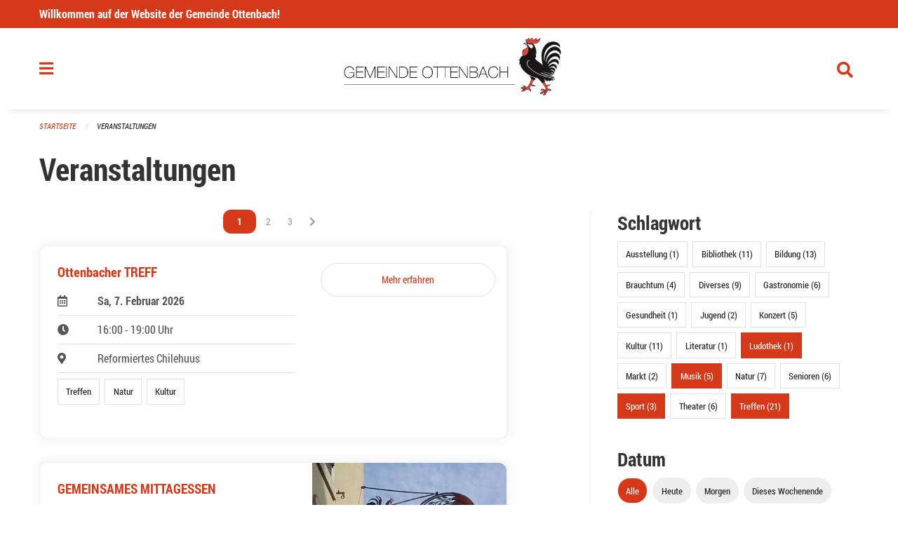

--- FILE ---
content_type: text/html; charset=UTF-8
request_url: https://www.ottenbach.ch/events?filter_keywords=&page=0&tags=Meetup&tags=Talk&tags=Music&tags=Sports&tags=Reading&tags=Toy+Library
body_size: 22090
content:
<!DOCTYPE html>
<html
    class="no-js"
    lang="de-CH"
    xmlns="http://www.w3.org/1999/xhtml" data-version="2026.1">
<head>
    <meta charset="utf-8" />
    <meta name="viewport" content="width=device-width, initial-scale=1.0" />

    
    <meta name="intercoolerjs:use-actual-http-method" content="true" />

    <title id="page-title">
        Veranstaltungen
    </title>
    <!-- This site is running on the
          ___              ____               ____ _                 _
         / _ \ _ __   ___ / ___| _____   __  / ___| | ___  _   _  __| |
        | | | | '_ \ / _ \ |  _ / _ \ \ / / | |   | |/ _ \| | | |/ _` |
        | |_| | | | |  __/ |_| | (_) \ V /  | |___| | (_) | |_| | (_| |
         \___/|_| |_|\___|\____|\___/ \_/    \____|_|\___/ \__,_|\__,_|

         Have a look at the source code: https://onegov.readthedocs.org
     -->
    <link rel="stylesheet" type="text/css" href="https://www.ottenbach.ch/theme/onegov.town6.foundation-2026.1-8df3d30d1518874d69aecff87f8166f6fa8e068c.css">
    <link rel="stylesheet" type="text/css" href="https://www.ottenbach.ch/static/font-awesome5/css/all.min.css___2026.1">
    
    <style>@media screen and (max-width: 39.9375em) {
  #offCanvas {
    overflow-y: hidden !important;
  }
}
.side-panel.files-panel {
  display: none
}
</style>
    
    
    
    
    
    <link rel="icon" href="data:;base64,iVBORw0KGgo=">
    <meta name="theme-color" content="#d53919">

    

<meta property="og:type" content="website" />
<meta property="og:url" content="https://www.ottenbach.ch/events?filter_keywords=&amp;page=0&amp;tags=Meetup&amp;tags=Talk&amp;tags=Music&amp;tags=Sports&amp;tags=Reading&amp;tags=Toy+Library" />


<meta property="og:site_name" content="Gemeinde Ottenbach">
<meta property="og:description" content="Veranstaltungen">
<meta property="og:locale" content="de_CH">
<meta property="og:locale:alternate" content="fr_CH">

    
    
    <script type="text/javascript" nonce="5FdIYJMyfvByiXM0ehMHcw==">
var _paq = window._paq = window._paq || [];
_paq.push(['trackPageView']);
_paq.push(['enableLinkTracking']);
(function() { 
  var u="https://stats.seantis.ch/";
  _paq.push(['setTrackerUrl', u+'piwik.php']);
  _paq.push(['setSiteId', '26']);
  var d=document, g=d.createElement('script'), s=d.getElementsByTagName('script')[0];
  g.type='text/javascript'; g.async=true; g.defer=true; g.src=u+'piwik.js'; s.parentNode.insertBefore(g,s);
})();
</script>
<link rel="stylesheet" type="text/css" href="https://www.ottenbach.ch/7da9c72a3b5f9e060b898ef7cd714b8a/common.bundle.css?15c0e4cb">
<link rel="stylesheet" type="text/css" href="https://www.ottenbach.ch/7da9c72a3b5f9e060b898ef7cd714b8a/chosen.bundle.css?df2ed9ff">
<link rel="stylesheet" type="text/css" href="https://www.ottenbach.ch/7da9c72a3b5f9e060b898ef7cd714b8a/geo-mapbox.bundle.css?0deacf46"></head>

<body data-mapbox-token="pk.eyJ1Ijoic2VhbnRpcyIsImEiOiJjaW02ZW92OXEwMDRpeG1rbXZ5ZXJxdmtlIn0.cYzFzNi7AB4vYJgokrPVwQ" id="page-events" class="is-logged-out occurrences-layout town-6" data-default-marker-color="#d53919" data-default-lat="47.28139" data-default-lon="8.40389" data-default-zoom="12">
    <div class="off-canvas position-left" data-transition="overlap" id="offCanvas" data-off-canvas data-auto-focus="false" >
        <!-- Close button -->
        <div class="button-area">
            <button class="off-canvas-close-button" aria-label="Close menu" type="button" data-close>
                <i class="fa fa-times"></i>
            </button>
        </div>

        <!-- Menu -->
        <div class="navigation-area">
            
    <ul class="vertical menu side-navigation drilldown" data-auto-height="true" data-responsive-menu="drilldown medium-accordion" data-back-button="&lt;li class=&quot;js-drilldown-back&quot;&gt;&lt;a tabindex=&quot;0&quot;&gt;zurück&lt;/a&gt;&lt;/li&gt;">
        <li data-sortable-id="4">
            
    
    
        <a href="https://www.ottenbach.ch/news/">
            <div class="navlink ">
                <span>
                    Aktuelles
                    
    
        
        
        
        
        
    

                    
    

                </span>
            </div>
        </a>
    
    
        
    

        </li>
        <li data-sortable-id="1">
            
    <a>
        <div class="navlink ">
            <span data-click-target="https://www.ottenbach.ch/topics/portrait">
                Portrait
                
    
        
        
        
        
        
    

                
    

            </span>
        </div>
    </a>
    
    
        <ul class="vertical menu nested ">
            
                <li data-sortable-id="42">
                    
    
    
        <a href="https://www.ottenbach.ch/topics/portrait/willkommen">
            <div class="navlink ">
                <span>
                    Willkommen 
                    
    
        
        
        
        
        
    

                    
    

                </span>
            </div>
        </a>
    
    
        
    

                </li>
            
                <li data-sortable-id="48">
                    
    
    
        <a href="https://www.ottenbach.ch/topics/portrait/ortsplan">
            <div class="navlink ">
                <span>
                    Ortsplan
                    
    
        
        
        
        
        
    

                    
    

                </span>
            </div>
        </a>
    
    
        
    

                </li>
            
                <li data-sortable-id="44">
                    
    <a>
        <div class="navlink ">
            <span data-click-target="https://www.ottenbach.ch/topics/portrait/gemeinde-in-zahlen">
                Gemeinde in Zahlen
                
    
        
        
        
        
        
    

                
    

            </span>
        </div>
    </a>
    
    
        <ul class="vertical menu nested ">
            
                <li data-sortable-id="49">
                    
    
    
        <a href="https://www.ottenbach.ch/topics/portrait/gemeinde-in-zahlen/budget-rechnung">
            <div class="navlink ">
                <span>
                    Rechnung
                    
    
        
        
        
        
        
    

                    
    

                </span>
            </div>
        </a>
    
    
        
    

                </li>
            
                <li data-sortable-id="46">
                    
    
    
        <a href="https://www.ottenbach.ch/topics/portrait/gemeinde-in-zahlen/steuerfuss">
            <div class="navlink ">
                <span>
                    Steuerfüsse
                    
    
        
        
        
        
        
    

                    
    

                </span>
            </div>
        </a>
    
    
        
    

                </li>
            
                <li data-sortable-id="45">
                    
    
    
        <a href="https://www.ottenbach.ch/topics/portrait/gemeinde-in-zahlen/ubersicht">
            <div class="navlink ">
                <span>
                    Übersicht
                    
    
        
        
        
        
        
    

                    
    

                </span>
            </div>
        </a>
    
    
        
    

                </li>
            
        </ul>
    

                </li>
            
                <li data-sortable-id="50">
                    
    
    
        <a href="https://www.ottenbach.ch/topics/portrait/verkehrsanbindung">
            <div class="navlink ">
                <span>
                    Verkehrsanbindung
                    
    
        
        
        
        
        
    

                    
    

                </span>
            </div>
        </a>
    
    
        
    

                </li>
            
                <li data-sortable-id="43">
                    
    
    
        <a href="https://www.ottenbach.ch/topics/portrait/wappen-und-ortsnahme">
            <div class="navlink ">
                <span>
                    Wappen und Ortsname
                    
    
        
        
        
        
        
    

                    
    

                </span>
            </div>
        </a>
    
    
        
    

                </li>
            
                <li data-sortable-id="52">
                    
    <a>
        <div class="navlink ">
            <span data-click-target="https://www.ottenbach.ch/topics/portrait/wichtige-telefonnummern">
                Wichtige Telefonnummern/Organisationen
                
    
        
        
        
        
        
    

                
    

            </span>
        </div>
    </a>
    
    
        <ul class="vertical menu nested ">
            
                <li data-sortable-id="168">
                    
    
    
        <a href="https://www.ottenbach.ch/topics/portrait/wichtige-telefonnummern/arztlicher-notfalldienst">
            <div class="navlink ">
                <span>
                    Ärztlicher Notfalldienst 
                    
    
        
        
        
        
        
    

                    
    

                </span>
            </div>
        </a>
    
    
        
    

                </li>
            
                <li data-sortable-id="221">
                    
    
    
        <a href="https://www.ottenbach.ch/topics/portrait/wichtige-telefonnummern/die-dargebotene-hand-zuerich">
            <div class="navlink ">
                <span>
                    Die Dargebotene Hand Zürich
                    
    
        
        
        
        
        
    

                    
    

                </span>
            </div>
        </a>
    
    
        
    

                </li>
            
                <li data-sortable-id="190">
                    
    
    
        <a href="https://www.ottenbach.ch/topics/portrait/wichtige-telefonnummern/elternnotruf">
            <div class="navlink ">
                <span>
                    Elternnotruf
                    
    
        
        
        
        
        
    

                    
    

                </span>
            </div>
        </a>
    
    
        
    

                </li>
            
                <li data-sortable-id="191">
                    
    
    
        <a href="https://www.ottenbach.ch/topics/portrait/wichtige-telefonnummern/feuerwehr">
            <div class="navlink ">
                <span>
                    Feuerwehr
                    
    
        
        
        
        
        
    

                    
    

                </span>
            </div>
        </a>
    
    
        
    

                </li>
            
                <li data-sortable-id="222">
                    
    
    
        <a href="https://www.ottenbach.ch/topics/portrait/wichtige-telefonnummern/notruf-fuer-kinder-und-jugendliche">
            <div class="navlink ">
                <span>
                    Notruf für Kinder und Jugendliche 
                    
    
        
        
        
        
        
    

                    
    

                </span>
            </div>
        </a>
    
    
        
    

                </li>
            
                <li data-sortable-id="203">
                    
    
    
        <a href="https://www.ottenbach.ch/topics/portrait/wichtige-telefonnummern/polizei">
            <div class="navlink ">
                <span>
                    Polizei
                    
    
        
        
        
        
        
    

                    
    

                </span>
            </div>
        </a>
    
    
        
    

                </li>
            
                <li data-sortable-id="204">
                    
    
    
        <a href="https://www.ottenbach.ch/topics/portrait/wichtige-telefonnummern/rega-rettungsflugwacht">
            <div class="navlink ">
                <span>
                    Rega Rettungsflugwacht
                    
    
        
        
        
        
        
    

                    
    

                </span>
            </div>
        </a>
    
    
        
    

                </li>
            
                <li data-sortable-id="205">
                    
    
    
        <a href="https://www.ottenbach.ch/topics/portrait/wichtige-telefonnummern/sanit">
            <div class="navlink ">
                <span>
                    Sanität/Ambulanz 
                    
    
        
        
        
        
        
    

                    
    

                </span>
            </div>
        </a>
    
    
        
    

                </li>
            
                <li data-sortable-id="206">
                    
    
    
        <a href="https://www.ottenbach.ch/topics/portrait/wichtige-telefonnummern/spital-affoltern-am-albis">
            <div class="navlink ">
                <span>
                    Spital Affoltern am Albis
                    
    
        
        
        
        
        
    

                    
    

                </span>
            </div>
        </a>
    
    
        
    

                </li>
            
                <li data-sortable-id="207">
                    
    
    
        <a href="https://www.ottenbach.ch/topics/portrait/wichtige-telefonnummern/tierspital-zuerich-notfalldienst">
            <div class="navlink ">
                <span>
                    Tierspital Zürich, Notfalldienst	
                    
    
        
        
        
        
        
    

                    
    

                </span>
            </div>
        </a>
    
    
        
    

                </li>
            
                <li data-sortable-id="208">
                    
    
    
        <a href="https://www.ottenbach.ch/topics/portrait/wichtige-telefonnummern/vergiftungsnotfaelle">
            <div class="navlink ">
                <span>
                    Vergiftungsnotfälle
                    
    
        
        
        
        
        
    

                    
    

                </span>
            </div>
        </a>
    
    
        
    

                </li>
            
        </ul>
    

                </li>
            
                <li data-sortable-id="51">
                    
    
    
        <a href="https://www.ottenbach.ch/topics/portrait/fotogalerie">
            <div class="navlink ">
                <span>
                    Fotogalerie
                    
    
        
        
        
        
        
    

                    
    

                </span>
            </div>
        </a>
    
    
        
    

                </li>
            
        </ul>
    

        </li>
        <li data-sortable-id="2">
            
    <a>
        <div class="navlink ">
            <span data-click-target="https://www.ottenbach.ch/topics/politik">
                Politik 
                
    
        
        
        
        
        
    

                
    

            </span>
        </div>
    </a>
    
    
        <ul class="vertical menu nested ">
            
                <li data-sortable-id="36">
                    
    
    
        <a href="https://www.ottenbach.ch/topics/politik/abstimmungen-wahlen">
            <div class="navlink ">
                <span>
                    Abstimmungen &amp; Wahlen
                    
    
        
        
        
        
        
    

                    
    

                </span>
            </div>
        </a>
    
    
        
    

                </li>
            
                <li data-sortable-id="28">
                    
    <a>
        <div class="navlink ">
            <span data-click-target="https://www.ottenbach.ch/topics/politik/gemeinderat">
                Gemeinderat  
                
    
        
        
        
        
        
    

                
    

            </span>
        </div>
    </a>
    
    
        <ul class="vertical menu nested ">
            
                <li data-sortable-id="600">
                    
    
    
        <a href="https://www.ottenbach.ch/topics/politik/gemeinderat/behoerdensprechstunde-2023">
            <div class="navlink ">
                <span>
                    Behördensprechstunden 2026
                    
    
        
        
        
        
        
    

                    
    

                </span>
            </div>
        </a>
    
    
        
    

                </li>
            
        </ul>
    

                </li>
            
                <li data-sortable-id="38">
                    
    <a>
        <div class="navlink ">
            <span data-click-target="https://www.ottenbach.ch/topics/politik/gemeindeversammlung">
                Gemeindeversammlung 
                
    
        
        
        
        
        
    

                
    

            </span>
        </div>
    </a>
    
    
        <ul class="vertical menu nested ">
            
                <li data-sortable-id="483">
                    
    
    
        <a href="https://www.ottenbach.ch/topics/politik/gemeindeversammlung/ubernaechste-ordentliche-gemeindeversammlung-01-12-2022-19-30-uhr-ort-gemeindesaal">
            <div class="navlink ">
                <span>
                    Nächsste Gemeindeversammlung Mittwoch, 10. Juni 2026, 19.30 Uhr im Gemeindesaal 
                    
    
        
        
        
        
        
    

                    
    

                </span>
            </div>
        </a>
    
    
        
    

                </li>
            
                <li data-sortable-id="572">
                    
    
    
        <a href="https://www.ottenbach.ch/topics/politik/gemeindeversammlung/ubernaechste-ordentliche-gemeindeversammlung">
            <div class="navlink ">
                <span>
                    Übernächste Gemeindeversammlung Donnerstag, 26. November 2026, 19.30 Uhr im Gemeindesaal
                    
    
        
        
        
        
        
    

                    
    

                </span>
            </div>
        </a>
    
    
        
    

                </li>
            
        </ul>
    

                </li>
            
                <li data-sortable-id="226">
                    
    
    
        <a href="https://www.ottenbach.ch/topics/politik/interessensbindungen">
            <div class="navlink ">
                <span>
                    Interessenbindungen
                    
    
        
        
        
        
        
    

                    
    

                </span>
            </div>
        </a>
    
    
        
    

                </li>
            
                <li data-sortable-id="31">
                    
    <a>
        <div class="navlink ">
            <span data-click-target="https://www.ottenbach.ch/topics/politik/kommissionen">
                Kommissionen 
                
    
        
        
        
        
        
    

                
    

            </span>
        </div>
    </a>
    
    
        <ul class="vertical menu nested ">
            
                <li data-sortable-id="60">
                    
    
    
        <a href="https://www.ottenbach.ch/topics/politik/kommissionen/bibliothekskommission">
            <div class="navlink ">
                <span>
                    Bibliothekskommission 
                    
    
        
        
        
        
        
    

                    
    

                </span>
            </div>
        </a>
    
    
        
    

                </li>
            
                <li data-sortable-id="61">
                    
    
    
        <a href="https://www.ottenbach.ch/topics/politik/kommissionen/energiekommission">
            <div class="navlink ">
                <span>
                    Energiekommission
                    
    
        
        
        
        
        
    

                    
    

                </span>
            </div>
        </a>
    
    
        
    

                </li>
            
                <li data-sortable-id="62">
                    
    
    
        <a href="https://www.ottenbach.ch/topics/politik/kommissionen/hochbaukommission">
            <div class="navlink ">
                <span>
                    Hochbaukommission 
                    
    
        
        
        
        
        
    

                    
    

                </span>
            </div>
        </a>
    
    
        
    

                </li>
            
                <li data-sortable-id="63">
                    
    
    
        <a href="https://www.ottenbach.ch/topics/politik/kommissionen/liegenschaftenkommission">
            <div class="navlink ">
                <span>
                    Liegenschaftenkommission 
                    
    
        
        
        
        
        
    

                    
    

                </span>
            </div>
        </a>
    
    
        
    

                </li>
            
                <li data-sortable-id="64">
                    
    
    
        <a href="https://www.ottenbach.ch/topics/politik/kommissionen/natur-und-landschaftsschutzkommission">
            <div class="navlink ">
                <span>
                    Natur- und Landschaftsschutzkommission
                    
    
        
        
        
        
        
    

                    
    

                </span>
            </div>
        </a>
    
    
        
    

                </li>
            
                <li data-sortable-id="65">
                    
    
    
        <a href="https://www.ottenbach.ch/topics/politik/kommissionen/sicherheitskommission">
            <div class="navlink ">
                <span>
                    Sicherheitskommission
                    
    
        
        
        
        
        
    

                    
    

                </span>
            </div>
        </a>
    
    
        
    

                </li>
            
                <li data-sortable-id="66">
                    
    
    
        <a href="https://www.ottenbach.ch/topics/politik/kommissionen/tiefbau-und-werkkommission">
            <div class="navlink ">
                <span>
                    Tiefbau- und Werkkommission 
                    
    
        
        
        
        
        
    

                    
    

                </span>
            </div>
        </a>
    
    
        
    

                </li>
            
        </ul>
    

                </li>
            
                <li data-sortable-id="37">
                    
    <a>
        <div class="navlink ">
            <span data-click-target="https://www.ottenbach.ch/topics/politik/parteien">
                Parteien
                
    
        
        
        
        
        
    

                
    

            </span>
        </div>
    </a>
    
    
        <ul class="vertical menu nested ">
            
                <li data-sortable-id="458">
                    
    
    
        <a href="https://www.ottenbach.ch/topics/politik/parteien/fdp">
            <div class="navlink ">
                <span>
                    FDP
                    
    
        
        
        
        
        
    

                    
    

                </span>
            </div>
        </a>
    
    
        
    

                </li>
            
                <li data-sortable-id="459">
                    
    
    
        <a href="https://www.ottenbach.ch/topics/politik/parteien/gruenliberale-ottenbach">
            <div class="navlink ">
                <span>
                    Grünliberale Ottenbach
                    
    
        
        
        
        
        
    

                    
    

                </span>
            </div>
        </a>
    
    
        
    

                </li>
            
                <li data-sortable-id="460">
                    
    
    
        <a href="https://www.ottenbach.ch/topics/politik/parteien/svp-orts-sektion-ottenbach">
            <div class="navlink ">
                <span>
                    SVP Orts-Sektion Ottenbach  
                    
    
        
        
        
        
        
    

                    
    

                </span>
            </div>
        </a>
    
    
        
    

                </li>
            
                <li data-sortable-id="462">
                    
    
    
        <a href="https://www.ottenbach.ch/topics/politik/parteien/andere-partei-hinzufuegen">
            <div class="navlink ">
                <span>
                    Zufügen andere Partei
                    
    
        
        
        
        
        
    

                    
    

                </span>
            </div>
        </a>
    
    
        
    

                </li>
            
        </ul>
    

                </li>
            
                <li data-sortable-id="230">
                    
    
    
        <a href="https://www.ottenbach.ch/topics/politik/primarschulpflege">
            <div class="navlink ">
                <span>
                    Primarschulpflege
                    
    
        
        
        
        
        
    

                    
    

                </span>
            </div>
        </a>
    
    
        
    

                </li>
            
                <li data-sortable-id="364">
                    
    
    
        <a href="https://www.ottenbach.ch/topics/politik/rechnungspruefungskommission">
            <div class="navlink ">
                <span>
                    Rechnungsprüfungskommission 
                    
    
        
        
        
        
        
    

                    
    

                </span>
            </div>
        </a>
    
    
        
    

                </li>
            
                <li data-sortable-id="32">
                    
    <a>
        <div class="navlink ">
            <span data-click-target="https://www.ottenbach.ch/topics/politik/zweckverbaende">
                Zweckverbände/Institutionen
                
    
        
        
        
        
        
    

                
    

            </span>
        </div>
    </a>
    
    
        <ul class="vertical menu nested ">
            
                <li data-sortable-id="130">
                    
    
    
        <a href="https://www.ottenbach.ch/topics/politik/zweckverbaende/abwasserverband-kelleramt">
            <div class="navlink ">
                <span>
                    Abwasserverband Kelleramt
                    
    
        
        
        
        
        
    

                    
    

                </span>
            </div>
        </a>
    
    
        
    

                </li>
            
                <li data-sortable-id="835">
                    
    
    
        <a href="https://www.ottenbach.ch/topics/politik/zweckverbaende/abwasserverband-ottenbach-jonen">
            <div class="navlink ">
                <span>
                    Abwasserverband Ottenbach-Jonen
                    
    
        
        
        
        
        
    

                    
    

                </span>
            </div>
        </a>
    
    
        
    

                </li>
            
                <li data-sortable-id="131">
                    
    
    
        <a href="https://www.ottenbach.ch/topics/politik/zweckverbaende/forstrevier-knonaueramt-sued">
            <div class="navlink ">
                <span>
                    Forstrevier Knonaueramt Süd
                    
    
        
        
        
        
        
    

                    
    

                </span>
            </div>
        </a>
    
    
        
    

                </li>
            
                <li data-sortable-id="133">
                    
    
    
        <a href="https://www.ottenbach.ch/topics/politik/zweckverbaende/gruppenwasserversorgung-amt">
            <div class="navlink ">
                <span>
                    Gruppenwasserversorgung Amt
                    
    
        
        
        
        
        
    

                    
    

                </span>
            </div>
        </a>
    
    
        
    

                </li>
            
                <li data-sortable-id="134">
                    
    
    
        <a href="https://www.ottenbach.ch/topics/politik/zweckverbaende/jugendkommission-obfelden-ottenbach">
            <div class="navlink ">
                <span>
                    Jugendkommission Obfelden/Ottenbach
                    
    
        
        
        
        
        
    

                    
    

                </span>
            </div>
        </a>
    
    
        
    

                </li>
            
                <li data-sortable-id="135">
                    
    
    
        <a href="https://www.ottenbach.ch/topics/politik/zweckverbaende/regionale-verkehrskonferenz-limmattal-knonaueramt-rvk">
            <div class="navlink ">
                <span>
                    Regionale Verkehrskonferenz Limmattal/Knonaueramt (RVK)
                    
    
        
        
        
        
        
    

                    
    

                </span>
            </div>
        </a>
    
    
        
    

                </li>
            
                <li data-sortable-id="136">
                    
    
    
        <a href="https://www.ottenbach.ch/topics/politik/zweckverbaende/rzu-planungsdachverband-region-zuerich-und-umgebung">
            <div class="navlink ">
                <span>
                    Regionalplanung Zürich und Umgebung (RZU)
                    
    
        
        
        
        
        
    

                    
    

                </span>
            </div>
        </a>
    
    
        
    

                </li>
            
                <li data-sortable-id="137">
                    
    
    
        <a href="https://www.ottenbach.ch/topics/politik/zweckverbaende/sicherheitszweckverband-albis-szv">
            <div class="navlink ">
                <span>
                    Sicherheitszweckverband Albis (SZV)
                    
    
        
        
        
        
        
    

                    
    

                </span>
            </div>
        </a>
    
    
        
    

                </li>
            
                <li data-sortable-id="138">
                    
    
    
        <a href="https://www.ottenbach.ch/topics/politik/zweckverbaende/sozialdienst-bezirk-affoltern">
            <div class="navlink ">
                <span>
                    Sozialdienst Bezirk Affoltern
                    
    
        
        
        
        
        
    

                    
    

                </span>
            </div>
        </a>
    
    
        
    

                </li>
            
                <li data-sortable-id="139">
                    
    
    
        <a href="https://www.ottenbach.ch/topics/politik/zweckverbaende/spital-affoltern">
            <div class="navlink ">
                <span>
                    Spital Affoltern
                    
    
        
        
        
        
        
    

                    
    

                </span>
            </div>
        </a>
    
    
        
    

                </li>
            
                <li data-sortable-id="141">
                    
    
    
        <a href="https://www.ottenbach.ch/topics/politik/zweckverbaende/stiftung-solvita">
            <div class="navlink ">
                <span>
                    Stiftung Solvita
                    
    
        
        
        
        
        
    

                    
    

                </span>
            </div>
        </a>
    
    
        
    

                </li>
            
                <li data-sortable-id="838">
                    
    
    
        <a href="https://www.ottenbach.ch/topics/politik/zweckverbaende/verband-der-gemeindepraesidien-des-bezirks-affoltern">
            <div class="navlink ">
                <span>
                    Verband der Gemeindepräsidien des Bezirks Affoltern
                    
    
        
        
        
        
        
    

                    
    

                </span>
            </div>
        </a>
    
    
        
    

                </li>
            
                <li data-sortable-id="837">
                    
    
    
        <a href="https://www.ottenbach.ch/topics/politik/zweckverbaende/verband-der-gemeindepraesidien-des-kantons-zuerich">
            <div class="navlink ">
                <span>
                    Verband der Gemeindepräsidien des Kantons Zürich
                    
    
        
        
        
        
        
    

                    
    

                </span>
            </div>
        </a>
    
    
        
    

                </li>
            
                <li data-sortable-id="140">
                    
    
    
        <a href="https://www.ottenbach.ch/topics/politik/zweckverbaende/spitex-verein-knonaueramt">
            <div class="navlink ">
                <span>
                    Verein Spitex Knonaueramt
                    
    
        
        
        
        
        
    

                    
    

                </span>
            </div>
        </a>
    
    
        
    

                </li>
            
                <li data-sortable-id="836">
                    
    
    
        <a href="https://www.ottenbach.ch/topics/politik/zweckverbaende/wahlbuero">
            <div class="navlink ">
                <span>
                    Wahlbüro
                    
    
        
        
        
        
        
    

                    
    

                </span>
            </div>
        </a>
    
    
        
    

                </li>
            
                <li data-sortable-id="142">
                    
    
    
        <a href="https://www.ottenbach.ch/topics/politik/zweckverbaende/zuercher-planungsgruppe-knonaueramt-zpk">
            <div class="navlink ">
                <span>
                    Zürcher Planungsgruppe Knonaueramt (ZPK)
                    
    
        
        
        
        
        
    

                    
    

                </span>
            </div>
        </a>
    
    
        
    

                </li>
            
                <li data-sortable-id="143">
                    
    
    
        <a href="https://www.ottenbach.ch/topics/politik/zweckverbaende/zuercher-verkehrsverbund-zvv">
            <div class="navlink ">
                <span>
                    Zürcher Verkehrsverbund (ZVV)
                    
    
        
        
        
        
        
    

                    
    

                </span>
            </div>
        </a>
    
    
        
    

                </li>
            
        </ul>
    

                </li>
            
        </ul>
    

        </li>
        <li data-sortable-id="3">
            
    <a>
        <div class="navlink ">
            <span data-click-target="https://www.ottenbach.ch/topics/verwaltung">
                Verwaltung
                
    
        
        
        
        
        
    

                
    

            </span>
        </div>
    </a>
    
    
        <ul class="vertical menu nested ">
            
                <li data-sortable-id="12">
                    
    <a>
        <div class="navlink ">
            <span data-click-target="https://www.ottenbach.ch/topics/verwaltung/abteilungen">
                Abteilungen
                
    
        
        
        
        
        
    

                
    

            </span>
        </div>
    </a>
    
    
        <ul class="vertical menu nested ">
            
                <li data-sortable-id="16">
                    
    <a>
        <div class="navlink ">
            <span data-click-target="https://www.ottenbach.ch/topics/verwaltung/abteilungen/abteilung-einwohnerkontrolle">
                Abteilung Einwohnerkontrolle
                
    
        
        
        
        
        
    

                
    

            </span>
        </div>
    </a>
    
    
        <ul class="vertical menu nested ">
            
                <li data-sortable-id="171">
                    
    
    
        <a href="https://www.ottenbach.ch/topics/verwaltung/abteilungen/abteilung-einwohnerkontrolle/abmeldung-wegzug-1">
            <div class="navlink ">
                <span>
                    Abmeldung/Wegzug
                    
    
        
        
        
        
        
    

                    
    

                </span>
            </div>
        </a>
    
    
        
    

                </li>
            
                <li data-sortable-id="172">
                    
    
    
        <a href="https://www.ottenbach.ch/topics/verwaltung/abteilungen/abteilung-einwohnerkontrolle/adressaenderung-umzug-innerhalb-von-ottenbach">
            <div class="navlink ">
                <span>
                    Adressänderung/Umzug (innerhalb von Ottenbach)
                    
    
        
        
        
        
        
    

                    
    

                </span>
            </div>
        </a>
    
    
        
    

                </li>
            
                <li data-sortable-id="173">
                    
    
    
        <a href="https://www.ottenbach.ch/topics/verwaltung/abteilungen/abteilung-einwohnerkontrolle/adressauskunft">
            <div class="navlink ">
                <span>
                    Adressauskunft
                    
    
        
        
        
        
        
    

                    
    

                </span>
            </div>
        </a>
    
    
        
    

                </li>
            
                <li data-sortable-id="174">
                    
    
    
        <a href="https://www.ottenbach.ch/topics/verwaltung/abteilungen/abteilung-einwohnerkontrolle/amtliche-beglaubigungen">
            <div class="navlink ">
                <span>
                    Amtliche Beglaubigungen 
                    
    
        
        
        
        
        
    

                    
    

                </span>
            </div>
        </a>
    
    
        
    

                </li>
            
                <li data-sortable-id="175">
                    
    
    
        <a href="https://www.ottenbach.ch/topics/verwaltung/abteilungen/abteilung-einwohnerkontrolle/anmeldung-zuzug">
            <div class="navlink ">
                <span>
                    Anmeldung/Zuzug
                    
    
        
        
        
        
        
    

                    
    

                </span>
            </div>
        </a>
    
    
        
    

                </li>
            
                <li data-sortable-id="176">
                    
    
    
        <a href="https://www.ottenbach.ch/topics/verwaltung/abteilungen/abteilung-einwohnerkontrolle/aufenthaltsausweis">
            <div class="navlink ">
                <span>
                    Aufenthaltsausweis
                    
    
        
        
        
        
        
    

                    
    

                </span>
            </div>
        </a>
    
    
        
    

                </li>
            
                <li data-sortable-id="503">
                    
    
    
        <a href="https://www.ottenbach.ch/topics/verwaltung/abteilungen/abteilung-einwohnerkontrolle/datensperre-einwohnerkontrolle">
            <div class="navlink ">
                <span>
                    Datensperre Einwohnerkontrolle
                    
    
        
        
        
        
        
    

                    
    

                </span>
            </div>
        </a>
    
    
        
    

                </li>
            
                <li data-sortable-id="177">
                    
    
    
        <a href="https://www.ottenbach.ch/topics/verwaltung/abteilungen/abteilung-einwohnerkontrolle/ein-und-auszugsanzeigen">
            <div class="navlink ">
                <span>
                    Ein- und Auszugsanzeigen
                    
    
        
        
        
        
        
    

                    
    

                </span>
            </div>
        </a>
    
    
        
    

                </li>
            
                <li data-sortable-id="178">
                    
    
    
        <a href="https://www.ottenbach.ch/topics/verwaltung/abteilungen/abteilung-einwohnerkontrolle/handlungsfaehigkeitszeugnis">
            <div class="navlink ">
                <span>
                    Handlungsfähigkeitszeugnis
                    
    
        
        
        
        
        
    

                    
    

                </span>
            </div>
        </a>
    
    
        
    

                </li>
            
                <li data-sortable-id="166">
                    
    
    
        <a href="https://www.ottenbach.ch/topics/verwaltung/abteilungen/abteilung-einwohnerkontrolle/hundekontrolle">
            <div class="navlink ">
                <span>
                    Hundekontrolle
                    
    
        
        
        
        
        
    

                    
    

                </span>
            </div>
        </a>
    
    
        
    

                </li>
            
                <li data-sortable-id="179">
                    
    
    
        <a href="https://www.ottenbach.ch/topics/verwaltung/abteilungen/abteilung-einwohnerkontrolle/identitaetskarte">
            <div class="navlink ">
                <span>
                    Identitätskarte 
                    
    
        
        
        
        
        
    

                    
    

                </span>
            </div>
        </a>
    
    
        
    

                </li>
            
                <li data-sortable-id="180">
                    
    
    
        <a href="https://www.ottenbach.ch/topics/verwaltung/abteilungen/abteilung-einwohnerkontrolle/lebensbescheinigung">
            <div class="navlink ">
                <span>
                    Lebensbescheinigung 
                    
    
        
        
        
        
        
    

                    
    

                </span>
            </div>
        </a>
    
    
        
    

                </li>
            
                <li data-sortable-id="182">
                    
    
    
        <a href="https://www.ottenbach.ch/topics/verwaltung/abteilungen/abteilung-einwohnerkontrolle/lernfahrgesuch-umtausch-des-auslaendischen-fuehrerausweises">
            <div class="navlink ">
                <span>
                    Lernfahrgesuch/Umtausch des ausländischen Führerausweises
                    
    
        
        
        
        
        
    

                    
    

                </span>
            </div>
        </a>
    
    
        
    

                </li>
            
                <li data-sortable-id="183">
                    
    
    
        <a href="https://www.ottenbach.ch/topics/verwaltung/abteilungen/abteilung-einwohnerkontrolle/passbestellung">
            <div class="navlink ">
                <span>
                    Schweizer Pass
                    
    
        
        
        
        
        
    

                    
    

                </span>
            </div>
        </a>
    
    
        
    

                </li>
            
                <li data-sortable-id="485">
                    
    
    
        <a href="https://www.ottenbach.ch/topics/verwaltung/abteilungen/abteilung-einwohnerkontrolle/wochenaufenthalt">
            <div class="navlink ">
                <span>
                    Wochenaufenthalt  
                    
    
        
        
        
        
        
    

                    
    

                </span>
            </div>
        </a>
    
    
        
    

                </li>
            
                <li data-sortable-id="186">
                    
    
    
        <a href="https://www.ottenbach.ch/topics/verwaltung/abteilungen/abteilung-einwohnerkontrolle/wohnsitzbestaetigung">
            <div class="navlink ">
                <span>
                    Wohnsitzbestätigung
                    
    
        
        
        
        
        
    

                    
    

                </span>
            </div>
        </a>
    
    
        
    

                </li>
            
        </ul>
    

                </li>
            
                <li data-sortable-id="15">
                    
    <a>
        <div class="navlink ">
            <span data-click-target="https://www.ottenbach.ch/topics/verwaltung/abteilungen/finanzverwaltung">
                Abteilung Finanzen 
                
    
        
        
        
        
        
    

                
    

            </span>
        </div>
    </a>
    
    
        <ul class="vertical menu nested ">
            
                <li data-sortable-id="192">
                    
    
    
        <a href="https://www.ottenbach.ch/topics/verwaltung/abteilungen/finanzverwaltung/budget-und-jahresrechnung">
            <div class="navlink ">
                <span>
                    Budget und Jahresrechnung
                    
    
        
        
        
        
        
    

                    
    

                </span>
            </div>
        </a>
    
    
        
    

                </li>
            
                <li data-sortable-id="194">
                    
    
    
        <a href="https://www.ottenbach.ch/topics/verwaltung/abteilungen/finanzverwaltung/ebill-rechnungen">
            <div class="navlink ">
                <span>
                    e-Bill
                    
    
        
        
        
        
        
    

                    
    

                </span>
            </div>
        </a>
    
    
        
    

                </li>
            
                <li data-sortable-id="193">
                    
    
    
        <a href="https://www.ottenbach.ch/topics/verwaltung/abteilungen/finanzverwaltung/aufgaben-und-finanzplanung">
            <div class="navlink ">
                <span>
                    Finanz- und Aufgabenplan
                    
    
        
        
        
        
        
    

                    
    

                </span>
            </div>
        </a>
    
    
        
    

                </li>
            
        </ul>
    

                </li>
            
                <li data-sortable-id="17">
                    
    <a>
        <div class="navlink ">
            <span data-click-target="https://www.ottenbach.ch/topics/verwaltung/abteilungen/abteilung-hochbau">
                Abteilung Hochbau  
                
    
        
        
        
        
        
    

                
    

            </span>
        </div>
    </a>
    
    
        <ul class="vertical menu nested ">
            
                <li data-sortable-id="237">
                    
    
    
        <a href="https://www.ottenbach.ch/topics/verwaltung/abteilungen/abteilung-hochbau/baubewilligungsverfahren">
            <div class="navlink ">
                <span>
                    Baubewilligungsverfahren 
                    
    
        
        
        
        
        
    

                    
    

                </span>
            </div>
        </a>
    
    
        
    

                </li>
            
                <li data-sortable-id="239">
                    
    <a>
        <div class="navlink ">
            <span data-click-target="https://www.ottenbach.ch/topics/verwaltung/abteilungen/abteilung-hochbau/externe-stellen">
                Externe Stellen
                
    
        
        
        
        
        
    

                
    

            </span>
        </div>
    </a>
    
    
        <ul class="vertical menu nested ">
            
                <li data-sortable-id="240">
                    
    
    
        <a href="https://www.ottenbach.ch/topics/verwaltung/abteilungen/abteilung-hochbau/externe-stellen/blitzschutz">
            <div class="navlink ">
                <span>
                    Blitzschutz 
                    
    
        
        
        
        
        
    

                    
    

                </span>
            </div>
        </a>
    
    
        
    

                </li>
            
                <li data-sortable-id="241">
                    
    
    
        <a href="https://www.ottenbach.ch/topics/verwaltung/abteilungen/abteilung-hochbau/externe-stellen/ewp-ag-affoltern">
            <div class="navlink ">
                <span>
                    ewp AG Affoltern
                    
    
        
        
        
        
        
    

                    
    

                </span>
            </div>
        </a>
    
    
        
    

                </li>
            
                <li data-sortable-id="242">
                    
    
    
        <a href="https://www.ottenbach.ch/topics/verwaltung/abteilungen/abteilung-hochbau/externe-stellen/feuerpolizei-dileca">
            <div class="navlink ">
                <span>
                    Feuerpolizei (DILECA)
                    
    
        
        
        
        
        
    

                    
    

                </span>
            </div>
        </a>
    
    
        
    

                </li>
            
                <li data-sortable-id="243">
                    
    
    
        <a href="https://www.ottenbach.ch/topics/verwaltung/abteilungen/abteilung-hochbau/externe-stellen/gpw-waelter-willa-ingenieure-fuer-geomatik-planung-werke">
            <div class="navlink ">
                <span>
                    gpw, Wälter Willa, Ingenieure für Geomatik Planung Werke   
                    
    
        
        
        
        
        
    

                    
    

                </span>
            </div>
        </a>
    
    
        
    

                </li>
            
                <li data-sortable-id="244">
                    
    
    
        <a href="https://www.ottenbach.ch/topics/verwaltung/abteilungen/abteilung-hochbau/externe-stellen/grundbuchamt-notariat-konkursamt-affoltern">
            <div class="navlink ">
                <span>
                    Grundbuchamt/Notariat/Konkursamt Affoltern 
                    
    
        
        
        
        
        
    

                    
    

                </span>
            </div>
        </a>
    
    
        
    

                </li>
            
                <li data-sortable-id="246">
                    
    
    
        <a href="https://www.ottenbach.ch/topics/verwaltung/abteilungen/abteilung-hochbau/externe-stellen/grundbuchgeometer">
            <div class="navlink ">
                <span>
                    Grundbuchgeometer
                    
    
        
        
        
        
        
    

                    
    

                </span>
            </div>
        </a>
    
    
        
    

                </li>
            
                <li data-sortable-id="245">
                    
    
    
        <a href="https://www.ottenbach.ch/topics/verwaltung/abteilungen/abteilung-hochbau/externe-stellen/rauchgaskontrolle">
            <div class="navlink ">
                <span>
                    Rauchgaskontrolle
                    
    
        
        
        
        
        
    

                    
    

                </span>
            </div>
        </a>
    
    
        
    

                </li>
            
        </ul>
    

                </li>
            
                <li data-sortable-id="238">
                    
    <a>
        <div class="navlink ">
            <span data-click-target="https://www.ottenbach.ch/topics/verwaltung/abteilungen/abteilung-hochbau/merkblaetter">
                Formulare/Merkblätter 
                
    
        
        
        
        
        
    

                
    

            </span>
        </div>
    </a>
    
    
        <ul class="vertical menu nested ">
            
                <li data-sortable-id="247">
                    
    
    
        <a href="https://www.ottenbach.ch/topics/verwaltung/abteilungen/abteilung-hochbau/merkblaetter/bau-und-zonenordnung-1994-ergaenzungen-bis-2020">
            <div class="navlink ">
                <span>
                    Bau- und Zonenordnung 1994 (Ergänzungen bis 2020)
                    
    
        
        
        
        
        
    

                    
    

                </span>
            </div>
        </a>
    
    
        
    

                </li>
            
                <li data-sortable-id="250">
                    
    
    
        <a href="https://www.ottenbach.ch/topics/verwaltung/abteilungen/abteilung-hochbau/merkblaetter/baugesuch-allgemeine-hinweise-zur-baubewilligung">
            <div class="navlink ">
                <span>
                    Baugesuch - Allgemeine Hinweise zur Baubewilligung
                    
    
        
        
        
        
        
    

                    
    

                </span>
            </div>
        </a>
    
    
        
    

                </li>
            
                <li data-sortable-id="251">
                    
    
    
        <a href="https://www.ottenbach.ch/topics/verwaltung/abteilungen/abteilung-hochbau/merkblaetter/baugesuch-im-anzeigeverfahren">
            <div class="navlink ">
                <span>
                    Baugesuch im Anzeigeverfahren
                    
    
        
        
        
        
        
    

                    
    

                </span>
            </div>
        </a>
    
    
        
    

                </li>
            
                <li data-sortable-id="252">
                    
    
    
        <a href="https://www.ottenbach.ch/topics/verwaltung/abteilungen/abteilung-hochbau/merkblaetter/baugesuch-im-ordentlichen-verfahren">
            <div class="navlink ">
                <span>
                    Baugesuch im ordentlichen Verfahren
                    
    
        
        
        
        
        
    

                    
    

                </span>
            </div>
        </a>
    
    
        
    

                </li>
            
                <li data-sortable-id="253">
                    
    
    
        <a href="https://www.ottenbach.ch/topics/verwaltung/abteilungen/abteilung-hochbau/merkblaetter/gesuch-fuer-eine-erdwaermesonden-waermepumpenanlage">
            <div class="navlink ">
                <span>
                    Gesuch für eine Erdwärmesonden-Wärmepumpenanlage
                    
    
        
        
        
        
        
    

                    
    

                </span>
            </div>
        </a>
    
    
        
    

                </li>
            
                <li data-sortable-id="254">
                    
    
    
        <a href="https://www.ottenbach.ch/topics/verwaltung/abteilungen/abteilung-hochbau/merkblaetter/gesuch-fuer-eine-waermetechnische-anlage-wta-gesuch">
            <div class="navlink ">
                <span>
                    Gesuch für eine wärmetechnische Anlage (WTA Gesuch)
                    
    
        
        
        
        
        
    

                    
    

                </span>
            </div>
        </a>
    
    
        
    

                </li>
            
                <li data-sortable-id="249">
                    
    
    
        <a href="https://www.ottenbach.ch/topics/verwaltung/abteilungen/abteilung-hochbau/merkblaetter/linksammlung-zum-thema-energie">
            <div class="navlink ">
                <span>
                    Linksammlung zum Thema Energie 
                    
    
        
        
        
        
        
    

                    
    

                </span>
            </div>
        </a>
    
    
        
    

                </li>
            
                <li data-sortable-id="255">
                    
    
    
        <a href="https://www.ottenbach.ch/topics/verwaltung/abteilungen/abteilung-hochbau/merkblaetter/meldeformular-solaranlage">
            <div class="navlink ">
                <span>
                    Meldeformular Solaranlage
                    
    
        
        
        
        
        
    

                    
    

                </span>
            </div>
        </a>
    
    
        
    

                </li>
            
                <li data-sortable-id="909">
                    
    
    
        <a href="https://www.ottenbach.ch/topics/verwaltung/abteilungen/abteilung-hochbau/merkblaetter/merkblatt-zur-baueingabe">
            <div class="navlink ">
                <span>
                    Merkblatt zur Baueingabe
                    
    
        
        
        
        
        
    

                    
    

                </span>
            </div>
        </a>
    
    
        
    

                </li>
            
                <li data-sortable-id="256">
                    
    
    
        <a href="https://www.ottenbach.ch/topics/verwaltung/abteilungen/abteilung-hochbau/merkblaetter/naturnahe-umgebungsgestaltung-mit-wildpflanzenliste">
            <div class="navlink ">
                <span>
                    Naturnahe Umgebungsgestaltung mit Wildpflanzenliste
                    
    
        
        
        
        
        
    

                    
    

                </span>
            </div>
        </a>
    
    
        
    

                </li>
            
        </ul>
    

                </li>
            
        </ul>
    

                </li>
            
                <li data-sortable-id="691">
                    
    
    
        <a href="https://www.ottenbach.ch/topics/verwaltung/abteilungen/abteilung-liegenschaften">
            <div class="navlink ">
                <span>
                    Abteilung Liegenschaften
                    
    
        
        
        
        
        
    

                    
    

                </span>
            </div>
        </a>
    
    
        
    

                </li>
            
                <li data-sortable-id="18">
                    
    <a>
        <div class="navlink ">
            <span data-click-target="https://www.ottenbach.ch/topics/verwaltung/abteilungen/abteilung-praesidiales">
                Abteilung Präsidiales
                
    
        
        
        
        
        
    

                
    

            </span>
        </div>
    </a>
    
    
        <ul class="vertical menu nested ">
            
                <li data-sortable-id="257">
                    
    
    
        <a href="https://www.ottenbach.ch/topics/verwaltung/abteilungen/abteilung-praesidiales/externe-stellen">
            <div class="navlink ">
                <span>
                    Externe Stellen
                    
    
        
        
        
        
        
    

                    
    

                </span>
            </div>
        </a>
    
    
        
    

                </li>
            
                <li data-sortable-id="262">
                    
    <a>
        <div class="navlink ">
            <span data-click-target="https://www.ottenbach.ch/topics/verwaltung/abteilungen/abteilung-praesidiales/formulare-merkblaetter">
                Formulare/Merkblätter
                
    
        
        
        
        
        
    

                
    

            </span>
        </div>
    </a>
    
    
        <ul class="vertical menu nested ">
            
                <li data-sortable-id="263">
                    
    
    
        <a href="https://www.ottenbach.ch/topics/verwaltung/abteilungen/abteilung-praesidiales/formulare-merkblaetter/entschaedigungsverordnung-mit-ausfuehrungsreglement">
            <div class="navlink ">
                <span>
                    Entschädigungsverordnung mit Ausführungsreglement
                    
    
        
        
        
        
        
    

                    
    

                </span>
            </div>
        </a>
    
    
        
    

                </li>
            
                <li data-sortable-id="264">
                    
    
    
        <a href="https://www.ottenbach.ch/topics/verwaltung/abteilungen/abteilung-praesidiales/formulare-merkblaetter/gemeindeordnung-einheitsgemeinde-ab-01-07-2020">
            <div class="navlink ">
                <span>
                    Gemeindeordnung Einheitsgemeinde ab 01.07.2020
                    
    
        
        
        
        
        
    

                    
    

                </span>
            </div>
        </a>
    
    
        
    

                </li>
            
                <li data-sortable-id="265">
                    
    
    
        <a href="https://www.ottenbach.ch/topics/verwaltung/abteilungen/abteilung-praesidiales/formulare-merkblaetter/geschaefts-und-kompetenzreglement-ottenbach">
            <div class="navlink ">
                <span>
                    Geschäfts-und-Kompetenzreglement Ottenbach
                    
    
        
        
        
        
        
    

                    
    

                </span>
            </div>
        </a>
    
    
        
    

                </li>
            
                <li data-sortable-id="266">
                    
    
    
        <a href="https://www.ottenbach.ch/topics/verwaltung/abteilungen/abteilung-praesidiales/formulare-merkblaetter/personalverordnung-mit-ausfuehrungsreglement">
            <div class="navlink ">
                <span>
                    Personalverordnung mit Ausführungsreglement
                    
    
        
        
        
        
        
    

                    
    

                </span>
            </div>
        </a>
    
    
        
    

                </li>
            
        </ul>
    

                </li>
            
                <li data-sortable-id="258">
                    
    
    
        <a href="https://www.ottenbach.ch/topics/verwaltung/abteilungen/abteilung-praesidiales/friedensrichter">
            <div class="navlink ">
                <span>
                    Friedensrichter
                    
    
        
        
        
        
        
    

                    
    

                </span>
            </div>
        </a>
    
    
        
    

                </li>
            
                <li data-sortable-id="595">
                    
    
    
        <a href="https://www.ottenbach.ch/topics/verwaltung/abteilungen/abteilung-praesidiales/einbuergerung-auslaendische-staatsangehoerige">
            <div class="navlink ">
                <span>
                    Einbürgerung (ausländische Staatsangehörige)
                    
    
        
        
        
        
        
    

                    
    

                </span>
            </div>
        </a>
    
    
        
    

                </li>
            
                <li data-sortable-id="596">
                    
    
    
        <a href="https://www.ottenbach.ch/topics/verwaltung/abteilungen/abteilung-praesidiales/einbuergerung-schweizerin-schweizer">
            <div class="navlink ">
                <span>
                    Einbürgerung (Schweizerin/Schweizer)
                    
    
        
        
        
        
        
    

                    
    

                </span>
            </div>
        </a>
    
    
        
    

                </li>
            
        </ul>
    

                </li>
            
                <li data-sortable-id="19">
                    
    <a>
        <div class="navlink ">
            <span data-click-target="https://www.ottenbach.ch/topics/verwaltung/abteilungen/abteilung-sicherheit">
                Abteilung Sicherheit 
                
    
        
        
        
        
        
    

                
    

            </span>
        </div>
    </a>
    
    
        <ul class="vertical menu nested ">
            
                <li data-sortable-id="268">
                    
    <a>
        <div class="navlink ">
            <span data-click-target="https://www.ottenbach.ch/topics/verwaltung/abteilungen/abteilung-sicherheit/externe-stellen">
                Externe Stellen
                
    
        
        
        
        
        
    

                
    

            </span>
        </div>
    </a>
    
    
        <ul class="vertical menu nested ">
            
                <li data-sortable-id="269">
                    
    
    
        <a href="https://www.ottenbach.ch/topics/verwaltung/abteilungen/abteilung-sicherheit/externe-stellen/amt-fuer-militaer-und-zivilschutz-militaerverwaltung-kreiskommando">
            <div class="navlink ">
                <span>
                    Amt für Militär und Zivilschutz – Militärverwaltung, Kreiskommando
                    
    
        
        
        
        
        
    

                    
    

                </span>
            </div>
        </a>
    
    
        
    

                </li>
            
        </ul>
    

                </li>
            
                <li data-sortable-id="270">
                    
    
    
        <a href="https://www.ottenbach.ch/topics/verwaltung/abteilungen/abteilung-sicherheit/feuerwehr-ottenbach">
            <div class="navlink ">
                <span>
                    Feuerwehr Ottenbach
                    
    
        
        
        
        
        
    

                    
    

                </span>
            </div>
        </a>
    
    
        
    

                </li>
            
                <li data-sortable-id="271">
                    
    
    
        <a href="https://www.ottenbach.ch/topics/verwaltung/abteilungen/abteilung-sicherheit/fleischschauer">
            <div class="navlink ">
                <span>
                    Fleischschauer
                    
    
        
        
        
        
        
    

                    
    

                </span>
            </div>
        </a>
    
    
        
    

                </li>
            
                <li data-sortable-id="279">
                    
    <a>
        <div class="navlink ">
            <span data-click-target="https://www.ottenbach.ch/topics/verwaltung/abteilungen/abteilung-sicherheit/formulare-merkblaetter">
                Formulare/Merkblätter
                
    
        
        
        
        
        
    

                
    

            </span>
        </div>
    </a>
    
    
        <ul class="vertical menu nested ">
            
                <li data-sortable-id="534">
                    
    
    
        <a href="https://www.ottenbach.ch/topics/verwaltung/abteilungen/abteilung-sicherheit/formulare-merkblaetter/ausserordentliche-laermbewilligung-1">
            <div class="navlink ">
                <span>
                    Ausserordentliche Lärmbewilligung
                    
    
        
        
        
        
        
    

                    
    

                </span>
            </div>
        </a>
    
    
        
    

                </li>
            
                <li data-sortable-id="285">
                    
    
    
        <a href="https://www.ottenbach.ch/topics/verwaltung/abteilungen/abteilung-sicherheit/formulare-merkblaetter/bussenverordnung">
            <div class="navlink ">
                <span>
                    Bussenverordnung 
                    
    
        
        
        
        
        
    

                    
    

                </span>
            </div>
        </a>
    
    
        
    

                </li>
            
                <li data-sortable-id="280">
                    
    
    
        <a href="https://www.ottenbach.ch/topics/verwaltung/abteilungen/abteilung-sicherheit/formulare-merkblaetter/festwirtschaftsbewilligung">
            <div class="navlink ">
                <span>
                    Festwirtschaftsbewilligung 
                    
    
        
        
        
        
        
    

                    
    

                </span>
            </div>
        </a>
    
    
        
    

                </li>
            
                <li data-sortable-id="281">
                    
    
    
        <a href="https://www.ottenbach.ch/topics/verwaltung/abteilungen/abteilung-sicherheit/formulare-merkblaetter/gastwirtschaftspatent">
            <div class="navlink ">
                <span>
                    Gastwirtschaftspatent
                    
    
        
        
        
        
        
    

                    
    

                </span>
            </div>
        </a>
    
    
        
    

                </li>
            
                <li data-sortable-id="282">
                    
    
    
        <a href="https://www.ottenbach.ch/topics/verwaltung/abteilungen/abteilung-sicherheit/formulare-merkblaetter/gesuchsformular-fuer-temporaere-veranstaltungen">
            <div class="navlink ">
                <span>
                    Gesuchsformular für temporäre Veranstaltungen
                    
    
        
        
        
        
        
    

                    
    

                </span>
            </div>
        </a>
    
    
        
    

                </li>
            
                <li data-sortable-id="283">
                    
    
    
        <a href="https://www.ottenbach.ch/topics/verwaltung/abteilungen/abteilung-sicherheit/formulare-merkblaetter/hinausschiebung-der-schliessungsstunde-festanlass">
            <div class="navlink ">
                <span>
                    Hinausschiebung der Schliessungsstunde (Festanlass)
                    
    
        
        
        
        
        
    

                    
    

                </span>
            </div>
        </a>
    
    
        
    

                </li>
            
                <li data-sortable-id="284">
                    
    
    
        <a href="https://www.ottenbach.ch/topics/verwaltung/abteilungen/abteilung-sicherheit/formulare-merkblaetter/hinausschiebung-der-schliessungsstunde-gastwirtschaft">
            <div class="navlink ">
                <span>
                    Hinausschiebung der Schliessungsstunde (Gastwirtschaft)
                    
    
        
        
        
        
        
    

                    
    

                </span>
            </div>
        </a>
    
    
        
    

                </li>
            
                <li data-sortable-id="535">
                    
    
    
        <a href="https://www.ottenbach.ch/topics/verwaltung/abteilungen/abteilung-sicherheit/formulare-merkblaetter/patent-zur-fuehrung-eines-klein-und-mittelverkaufsbetriebes">
            <div class="navlink ">
                <span>
                    Patent zur Führung eines Klein- und Mittelverkaufsbetriebes
                    
    
        
        
        
        
        
    

                    
    

                </span>
            </div>
        </a>
    
    
        
    

                </li>
            
                <li data-sortable-id="948">
                    
    
    
        <a href="https://www.ottenbach.ch/topics/verwaltung/abteilungen/abteilung-sicherheit/formulare-merkblaetter/patent-zur-fuehrung-eines-voruebergehenden-betriebes">
            <div class="navlink ">
                <span>
                    Patent zur Führung eines vorübergehenden Betriebes
                    
    
        
        
        
        
        
    

                    
    

                </span>
            </div>
        </a>
    
    
        
    

                </li>
            
                <li data-sortable-id="286">
                    
    
    
        <a href="https://www.ottenbach.ch/topics/verwaltung/abteilungen/abteilung-sicherheit/formulare-merkblaetter/polizeiverordnung-2015">
            <div class="navlink ">
                <span>
                    Polizeiverordnung 2015
                    
    
        
        
        
        
        
    

                    
    

                </span>
            </div>
        </a>
    
    
        
    

                </li>
            
        </ul>
    

                </li>
            
                <li data-sortable-id="272">
                    
    
    
        <a href="https://www.ottenbach.ch/topics/verwaltung/abteilungen/abteilung-sicherheit/kantonspolizei-polizeistation-affoltern">
            <div class="navlink ">
                <span>
                    Kantonspolizei (Polizeistation Affoltern)
                    
    
        
        
        
        
        
    

                    
    

                </span>
            </div>
        </a>
    
    
        
    

                </li>
            
                <li data-sortable-id="273">
                    
    
    
        <a href="https://www.ottenbach.ch/topics/verwaltung/abteilungen/abteilung-sicherheit/pilzkontrolle">
            <div class="navlink ">
                <span>
                    Pilzkontrolle
                    
    
        
        
        
        
        
    

                    
    

                </span>
            </div>
        </a>
    
    
        
    

                </li>
            
                <li data-sortable-id="274">
                    
    <a>
        <div class="navlink ">
            <span data-click-target="https://www.ottenbach.ch/topics/verwaltung/abteilungen/abteilung-sicherheit/rauchgaskontrolle">
                Rauchgaskontrolle
                
    
        
        
        
        
        
    

                
    

            </span>
        </div>
    </a>
    
    
        <ul class="vertical menu nested ">
            
                <li data-sortable-id="275">
                    
    
    
        <a href="https://www.ottenbach.ch/topics/verwaltung/abteilungen/abteilung-sicherheit/rauchgaskontrolle/rauchgaskontrolle">
            <div class="navlink ">
                <span>
                    Rauchgaskontrolle
                    
    
        
        
        
        
        
    

                    
    

                </span>
            </div>
        </a>
    
    
        
    

                </li>
            
        </ul>
    

                </li>
            
                <li data-sortable-id="278">
                    
    
    
        <a href="https://www.ottenbach.ch/topics/verwaltung/abteilungen/abteilung-sicherheit/zivilschutzorganisation-albis-zso-albis">
            <div class="navlink ">
                <span>
                    Zivilschutzorganisation Albis (ZSO Albis)
                    
    
        
        
        
        
        
    

                    
    

                </span>
            </div>
        </a>
    
    
        
    

                </li>
            
                <li data-sortable-id="184">
                    
    
    
        <a href="https://www.ottenbach.ch/topics/verwaltung/abteilungen/abteilung-sicherheit/plakataushang">
            <div class="navlink ">
                <span>
                    Plakataushang
                    
    
        
        
        
        
        
    

                    
    

                </span>
            </div>
        </a>
    
    
        
    

                </li>
            
                <li data-sortable-id="185">
                    
    
    
        <a href="https://www.ottenbach.ch/topics/verwaltung/abteilungen/abteilung-sicherheit/waffenerwerbsscheine">
            <div class="navlink ">
                <span>
                    Waffenerwerbsscheine
                    
    
        
        
        
        
        
    

                    
    

                </span>
            </div>
        </a>
    
    
        
    

                </li>
            
        </ul>
    

                </li>
            
                <li data-sortable-id="20">
                    
    <a>
        <div class="navlink ">
            <span data-click-target="https://www.ottenbach.ch/topics/verwaltung/abteilungen/abteilung-soziales">
                Abteilung Soziales
                
    
        
        
        
        
        
    

                
    

            </span>
        </div>
    </a>
    
    
        <ul class="vertical menu nested ">
            
                <li data-sortable-id="231">
                    
    <a>
        <div class="navlink ">
            <span data-click-target="https://www.ottenbach.ch/topics/verwaltung/abteilungen/abteilung-soziales/alter-und-gesundheit">
                Alter- und Gesundheit
                
    
        
        
        
        
        
    

                
    

            </span>
        </div>
    </a>
    
    
        <ul class="vertical menu nested ">
            
                <li data-sortable-id="493">
                    
    
    
        <a href="https://www.ottenbach.ch/topics/verwaltung/abteilungen/abteilung-soziales/alter-und-gesundheit/altersleitbild-der-gemeinde-ottenbach">
            <div class="navlink ">
                <span>
                    Altersleitbild der Gemeinde Ottenbach
                    
    
        
        
        
        
        
    

                    
    

                </span>
            </div>
        </a>
    
    
        
    

                </li>
            
                <li data-sortable-id="955">
                    
    
    
        <a href="https://www.ottenbach.ch/topics/verwaltung/abteilungen/abteilung-soziales/alter-und-gesundheit/wegweiser-adressen-und-angebote-fuer-aeltere-menschen-und-ihre-angehoerigen">
            <div class="navlink ">
                <span>
                    Wegweiser - Adressen und Angebote für ältere Menschen und ihre Angehörigen
                    
    
        
        
        
        
        
    

                    
    

                </span>
            </div>
        </a>
    
    
        
    

                </li>
            
        </ul>
    

                </li>
            
                <li data-sortable-id="232">
                    
    <a>
        <div class="navlink ">
            <span data-click-target="https://www.ottenbach.ch/topics/verwaltung/abteilungen/abteilung-soziales/jugend-und-familie">
                Jugend und Familie  
                
    
        
        
        
        
        
    

                
    

            </span>
        </div>
    </a>
    
    
        <ul class="vertical menu nested ">
            
                <li data-sortable-id="805">
                    
    
    
        <a href="https://www.ottenbach.ch/topics/verwaltung/abteilungen/abteilung-soziales/jugend-und-familie/digitale-medien-tipps-fuer-eltern-von-11-bis-16-jaehrigen">
            <div class="navlink ">
                <span>
                    Digitale Medien: Tipps für Eltern von 11- bis 16-jährigen
                    
    
        
        
        
        
        
    

                    
    

                </span>
            </div>
        </a>
    
    
        
    

                </li>
            
                <li data-sortable-id="806">
                    
    
    
        <a href="https://www.ottenbach.ch/topics/verwaltung/abteilungen/abteilung-soziales/jugend-und-familie/sicherer-start-ins-leben">
            <div class="navlink ">
                <span>
                    Sicherer Start ins Leben
                    
    
        
        
        
        
        
    

                    
    

                </span>
            </div>
        </a>
    
    
        
    

                </li>
            
                <li data-sortable-id="810">
                    
    
    
        <a href="https://www.ottenbach.ch/topics/verwaltung/abteilungen/abteilung-soziales/jugend-und-familie/sucht-praevention">
            <div class="navlink ">
                <span>
                    Sucht Prävention
                    
    
        
        
        
        
        
    

                    
    

                </span>
            </div>
        </a>
    
    
        
    

                </li>
            
        </ul>
    

                </li>
            
                <li data-sortable-id="233">
                    
    
    
        <a href="https://www.ottenbach.ch/topics/verwaltung/abteilungen/abteilung-soziales/soziale-dienste">
            <div class="navlink ">
                <span>
                    Soziale Dienste
                    
    
        
        
        
        
        
    

                    
    

                </span>
            </div>
        </a>
    
    
        
    

                </li>
            
                <li data-sortable-id="24">
                    
    
    
        <a href="https://www.ottenbach.ch/topics/verwaltung/abteilungen/abteilung-soziales/ahv-zweigstelle">
            <div class="navlink ">
                <span>
                    AHV-Zweigstelle
                    
    
        
        
        
        
        
    

                    
    

                </span>
            </div>
        </a>
    
    
        
    

                </li>
            
        </ul>
    

                </li>
            
                <li data-sortable-id="467">
                    
    <a>
        <div class="navlink ">
            <span data-click-target="https://www.ottenbach.ch/topics/verwaltung/abteilungen/abteilung-steuern">
                Abteilung Steuern 
                
    
        
        
        
        
        
    

                
    

            </span>
        </div>
    </a>
    
    
        <ul class="vertical menu nested ">
            
                <li data-sortable-id="468">
                    
    
    
        <a href="https://www.ottenbach.ch/topics/verwaltung/abteilungen/abteilung-steuern/feuerwehrsold-hilfsformular-rechnend">
            <div class="navlink ">
                <span>
                    Feuerwehrsold - Hilfsformular rechnend
                    
    
        
        
        
        
        
    

                    
    

                </span>
            </div>
        </a>
    
    
        
    

                </li>
            
                <li data-sortable-id="469">
                    
    
    
        <a href="https://www.ottenbach.ch/topics/verwaltung/abteilungen/abteilung-steuern/feuerwehrsold-hinweise-zum-ausfuellen-der-steuererklaerung">
            <div class="navlink ">
                <span>
                    Feuerwehrsold - Hinweise zum Ausfüllen der Steuererklärung
                    
    
        
        
        
        
        
    

                    
    

                </span>
            </div>
        </a>
    
    
        
    

                </li>
            
                <li data-sortable-id="480">
                    
    
    
        <a href="https://www.ottenbach.ch/topics/verwaltung/abteilungen/abteilung-steuern/grundstueckgewinnsteuer-formular-steuererklaerung">
            <div class="navlink ">
                <span>
                    Grundstückgewinnsteuer - Formular Steuererklärung
                    
    
        
        
        
        
        
    

                    
    

                </span>
            </div>
        </a>
    
    
        
    

                </li>
            
                <li data-sortable-id="479">
                    
    
    
        <a href="https://www.ottenbach.ch/topics/verwaltung/abteilungen/abteilung-steuern/grundstueckgewinnsteuer-kanton-zuerich">
            <div class="navlink ">
                <span>
                    Grundstückgewinnsteuer – Kanton Zürich
                    
    
        
        
        
        
        
    

                    
    

                </span>
            </div>
        </a>
    
    
        
    

                </li>
            
                <li data-sortable-id="478">
                    
    
    
        <a href="https://www.ottenbach.ch/topics/verwaltung/abteilungen/abteilung-steuern/how-to-fill-in-your-tax-return-english">
            <div class="navlink ">
                <span>
                    How to Fill in Your Tax Return (english) 
                    
    
        
        
        
        
        
    

                    
    

                </span>
            </div>
        </a>
    
    
        
    

                </li>
            
                <li data-sortable-id="477">
                    
    
    
        <a href="https://www.ottenbach.ch/topics/verwaltung/abteilungen/abteilung-steuern/individuelle-praemienverbilligung">
            <div class="navlink ">
                <span>
                    Individuelle Prämienverbilligung
                    
    
        
        
        
        
        
    

                    
    

                </span>
            </div>
        </a>
    
    
        
    

                </li>
            
                <li data-sortable-id="476">
                    
    
    
        <a href="https://www.ottenbach.ch/topics/verwaltung/abteilungen/abteilung-steuern/juristische-personen">
            <div class="navlink ">
                <span>
                    Juristische Personen
                    
    
        
        
        
        
        
    

                    
    

                </span>
            </div>
        </a>
    
    
        
    

                </li>
            
                <li data-sortable-id="475">
                    
    
    
        <a href="https://www.ottenbach.ch/topics/verwaltung/abteilungen/abteilung-steuern/sperrung-der-daten-des-steuerregisters">
            <div class="navlink ">
                <span>
                    Sperrung der Daten des Steuerregisters
                    
    
        
        
        
        
        
    

                    
    

                </span>
            </div>
        </a>
    
    
        
    

                </li>
            
                <li data-sortable-id="474">
                    
    
    
        <a href="https://www.ottenbach.ch/topics/verwaltung/abteilungen/abteilung-steuern/steuerausweis-bestellen">
            <div class="navlink ">
                <span>
                    Steuerausweis bestellen
                    
    
        
        
        
        
        
    

                    
    

                </span>
            </div>
        </a>
    
    
        
    

                </li>
            
                <li data-sortable-id="473">
                    
    
    
        <a href="https://www.ottenbach.ch/topics/verwaltung/abteilungen/abteilung-steuern/steuerberechnung">
            <div class="navlink ">
                <span>
                    Steuerberechnung
                    
    
        
        
        
        
        
    

                    
    

                </span>
            </div>
        </a>
    
    
        
    

                </li>
            
                <li data-sortable-id="472">
                    
    
    
        <a href="https://www.ottenbach.ch/topics/verwaltung/abteilungen/abteilung-steuern/steuererklaerung-online-offline-und-formulare">
            <div class="navlink ">
                <span>
                    Steuererklärung (Online, Offline und Formulare)
                    
    
        
        
        
        
        
    

                    
    

                </span>
            </div>
        </a>
    
    
        
    

                </li>
            
                <li data-sortable-id="481">
                    
    <a>
        <div class="navlink ">
            <span data-click-target="https://www.ottenbach.ch/topics/verwaltung/abteilungen/abteilung-steuern/steuerfuss-ottenbach">
                Steuerfuss Ottenbach
                
    
        
        
        
        
        
    

                
    

            </span>
        </div>
    </a>
    
    
        <ul class="vertical menu nested ">
            
                <li data-sortable-id="482">
                    
    
    
        <a href="https://www.ottenbach.ch/topics/verwaltung/abteilungen/abteilung-steuern/steuerfuss-ottenbach/steuerfuss-diagramm">
            <div class="navlink ">
                <span>
                    Steuerfuss Diagramm
                    
    
        
        
        
        
        
    

                    
    

                </span>
            </div>
        </a>
    
    
        
    

                </li>
            
        </ul>
    

                </li>
            
                <li data-sortable-id="471">
                    
    
    
        <a href="https://www.ottenbach.ch/topics/verwaltung/abteilungen/abteilung-steuern/steuern-einzahlungsscheine-bestellen">
            <div class="navlink ">
                <span>
                    Steuern - Einzahlungsscheine bestellen
                    
    
        
        
        
        
        
    

                    
    

                </span>
            </div>
        </a>
    
    
        
    

                </li>
            
                <li data-sortable-id="470">
                    
    
    
        <a href="https://www.ottenbach.ch/topics/verwaltung/abteilungen/abteilung-steuern/steuerwissen-fuer-jugendliche">
            <div class="navlink ">
                <span>
                    Steuerwissen für Jugendliche
                    
    
        
        
        
        
        
    

                    
    

                </span>
            </div>
        </a>
    
    
        
    

                </li>
            
        </ul>
    

                </li>
            
                <li data-sortable-id="22">
                    
    <a>
        <div class="navlink ">
            <span data-click-target="https://www.ottenbach.ch/topics/verwaltung/abteilungen/abteilung-tiefbau">
                Abteilung Tiefbau
                
    
        
        
        
        
        
    

                
    

            </span>
        </div>
    </a>
    
    
        <ul class="vertical menu nested ">
            
                <li data-sortable-id="301">
                    
    
    
        <a href="https://www.ottenbach.ch/topics/verwaltung/abteilungen/abteilung-tiefbau/ewp-ag-affoltern">
            <div class="navlink ">
                <span>
                    ewp AG Affoltern
                    
    
        
        
        
        
        
    

                    
    

                </span>
            </div>
        </a>
    
    
        
    

                </li>
            
                <li data-sortable-id="305">
                    
    <a>
        <div class="navlink ">
            <span data-click-target="https://www.ottenbach.ch/topics/verwaltung/abteilungen/abteilung-tiefbau/formulare-merkblaetter">
                Formulare/Merkblätter
                
    
        
        
        
        
        
    

                
    

            </span>
        </div>
    </a>
    
    
        <ul class="vertical menu nested ">
            
                <li data-sortable-id="307">
                    
    
    
        <a href="https://www.ottenbach.ch/topics/verwaltung/abteilungen/abteilung-tiefbau/formulare-merkblaetter/abfallverordnung-2007">
            <div class="navlink ">
                <span>
                    Abfallverordnung  
                    
    
        
        
        
        
        
    

                    
    

                </span>
            </div>
        </a>
    
    
        
    

                </li>
            
                <li data-sortable-id="308">
                    
    
    
        <a href="https://www.ottenbach.ch/topics/verwaltung/abteilungen/abteilung-tiefbau/formulare-merkblaetter/abfallverordnung-2007-gebuehrenreglement">
            <div class="navlink ">
                <span>
                    Abfallverordnung 2007 - Gebührenreglement
                    
    
        
        
        
        
        
    

                    
    

                </span>
            </div>
        </a>
    
    
        
    

                </li>
            
                <li data-sortable-id="309">
                    
    
    
        <a href="https://www.ottenbach.ch/topics/verwaltung/abteilungen/abteilung-tiefbau/formulare-merkblaetter/aufgrabungsbewilligung-im-oeffentlichen-grund-gesuch">
            <div class="navlink ">
                <span>
                    Aufgrabungsbewilligung auf öffentlichem Grund - Gesuch
                    
    
        
        
        
        
        
    

                    
    

                </span>
            </div>
        </a>
    
    
        
    

                </li>
            
                <li data-sortable-id="922">
                    
    
    
        <a href="https://www.ottenbach.ch/topics/verwaltung/abteilungen/abteilung-tiefbau/formulare-merkblaetter/entsorgungskalender-2026">
            <div class="navlink ">
                <span>
                    Entsorgungskalender 2026
                    
    
        
        
        
        
        
    

                    
    

                </span>
            </div>
        </a>
    
    
        
    

                </li>
            
                <li data-sortable-id="311">
                    
    
    
        <a href="https://www.ottenbach.ch/topics/verwaltung/abteilungen/abteilung-tiefbau/formulare-merkblaetter/verordnung-ueber-beitraege-und-gebuehren-an-abwasseranlagen-vom-2-oktober-1979">
            <div class="navlink ">
                <span>
                    Verordnung über Beiträge und Gebühren an Abwasseranlagen vom 2. Oktober 1979 
                    
    
        
        
        
        
        
    

                    
    

                </span>
            </div>
        </a>
    
    
        
    

                </li>
            
                <li data-sortable-id="312">
                    
    
    
        <a href="https://www.ottenbach.ch/topics/verwaltung/abteilungen/abteilung-tiefbau/formulare-merkblaetter/verordnung-ueber-die-abwasseranlagen-kanalisationsverordnung">
            <div class="navlink ">
                <span>
                    Verordnung über die Abwasseranlagen (Kanalisationsverordnung)
                    
    
        
        
        
        
        
    

                    
    

                </span>
            </div>
        </a>
    
    
        
    

                </li>
            
                <li data-sortable-id="313">
                    
    
    
        <a href="https://www.ottenbach.ch/topics/verwaltung/abteilungen/abteilung-tiefbau/formulare-merkblaetter/wasserversorgung-verordnung-und-tarifreglement-gueltig-ab-01-08-2016">
            <div class="navlink ">
                <span>
                    Wasserversorgung Verordnung und Tarifreglement (gültig ab 01.08.2016) 
                    
    
        
        
        
        
        
    

                    
    

                </span>
            </div>
        </a>
    
    
        
    

                </li>
            
        </ul>
    

                </li>
            
                <li data-sortable-id="304">
                    
    
    
        <a href="https://www.ottenbach.ch/topics/verwaltung/abteilungen/abteilung-tiefbau/gpw-waelter-willa-ingenieure-fuer-geomatik-planung-werke">
            <div class="navlink ">
                <span>
                    gpw, Wälter Willa, Ingenieure für Geomatik Planung Werke
                    
    
        
        
        
        
        
    

                    
    

                </span>
            </div>
        </a>
    
    
        
    

                </li>
            
                <li data-sortable-id="302">
                    
    
    
        <a href="https://www.ottenbach.ch/topics/verwaltung/abteilungen/abteilung-tiefbau/grundbuchamt-notariat-konkursamt-affoltern">
            <div class="navlink ">
                <span>
                    Grundbuchamt/Notariat/Konkursamt Affoltern
                    
    
        
        
        
        
        
    

                    
    

                </span>
            </div>
        </a>
    
    
        
    

                </li>
            
                <li data-sortable-id="303">
                    
    
    
        <a href="https://www.ottenbach.ch/topics/verwaltung/abteilungen/abteilung-tiefbau/grundbuchgeometer">
            <div class="navlink ">
                <span>
                    Grundbuchgeometer
                    
    
        
        
        
        
        
    

                    
    

                </span>
            </div>
        </a>
    
    
        
    

                </li>
            
                <li data-sortable-id="454">
                    
    
    
        <a href="https://www.ottenbach.ch/topics/verwaltung/abteilungen/abteilung-tiefbau/pruefung-und-kontrolle-jauchegrube">
            <div class="navlink ">
                <span>
                    Prüfung und Kontrolle Jauchegrube
                    
    
        
        
        
        
        
    

                    
    

                </span>
            </div>
        </a>
    
    
        
    

                </li>
            
        </ul>
    

                </li>
            
                <li data-sortable-id="23">
                    
    <a>
        <div class="navlink ">
            <span data-click-target="https://www.ottenbach.ch/topics/verwaltung/abteilungen/abteilung-werke">
                Abteilung Werke
                
    
        
        
        
        
        
    

                
    

            </span>
        </div>
    </a>
    
    
        <ul class="vertical menu nested ">
            
                <li data-sortable-id="314">
                    
    
    
        <a href="https://www.ottenbach.ch/topics/verwaltung/abteilungen/abteilung-werke/sammelstelle">
            <div class="navlink ">
                <span>
                    Sammelstelle 
                    
    
        
        
        
        
        
    

                    
    

                </span>
            </div>
        </a>
    
    
        
    

                </li>
            
                <li data-sortable-id="315">
                    
    
    
        <a href="https://www.ottenbach.ch/topics/verwaltung/abteilungen/abteilung-werke/wasserversorgung">
            <div class="navlink ">
                <span>
                    Wasserversorgung 
                    
    
        
        
        
        
        
    

                    
    

                </span>
            </div>
        </a>
    
    
        
    

                </li>
            
        </ul>
    

                </li>
            
                <li data-sortable-id="898">
                    
    
    
        <a href="https://www.ottenbach.ch/topics/verwaltung/abteilungen/bestattungsamt">
            <div class="navlink ">
                <span>
                    Bestattungsamt
                    
    
        
        
        
        
        
    

                    
    

                </span>
            </div>
        </a>
    
    
        
    

                </li>
            
                <li data-sortable-id="26">
                    
    
    
        <a href="https://www.ottenbach.ch/topics/verwaltung/abteilungen/bibliothek">
            <div class="navlink ">
                <span>
                    Bibliothek
                    
    
        
        
        
        
        
    

                    
    

                </span>
            </div>
        </a>
    
    
        
    

                </li>
            
                <li data-sortable-id="930">
                    
    
    
        <a href="https://www.ottenbach.ch/topics/verwaltung/abteilungen/fundbuero">
            <div class="navlink ">
                <span>
                    Fundbüro
                    
    
        
        
        
        
        
    

                    
    

                </span>
            </div>
        </a>
    
    
        
    

                </li>
            
                <li data-sortable-id="27">
                    
    
    
        <a href="https://www.ottenbach.ch/topics/verwaltung/abteilungen/primarschule-ottenbach">
            <div class="navlink ">
                <span>
                    Primarschule Ottenbach
                    
    
        
        
        
        
        
    

                    
    

                </span>
            </div>
        </a>
    
    
        
    

                </li>
            
        </ul>
    

                </li>
            
                <li data-sortable-id="147">
                    
    <a>
        <div class="navlink ">
            <span data-click-target="https://www.ottenbach.ch/topics/verwaltung/entsorgung">
                Entsorgung
                
    
        
        
        
        
        
    

                
    

            </span>
        </div>
    </a>
    
    
        <ul class="vertical menu nested ">
            
                <li data-sortable-id="325">
                    
    
    
        <a href="https://www.ottenbach.ch/topics/verwaltung/entsorgung/abfall">
            <div class="navlink ">
                <span>
                    Abfall
                    
    
        
        
        
        
        
    

                    
    

                </span>
            </div>
        </a>
    
    
        
    

                </li>
            
                <li data-sortable-id="187">
                    
    
    
        <a href="https://www.ottenbach.ch/topics/verwaltung/entsorgung/abwasser-kanalisation">
            <div class="navlink ">
                <span>
                    Abwasser/Kanalisation 
                    
    
        
        
        
        
        
    

                    
    

                </span>
            </div>
        </a>
    
    
        
    

                </li>
            
                <li data-sortable-id="923">
                    
    
    
        <a href="https://www.ottenbach.ch/topics/verwaltung/entsorgung/entsorgungskalender-2026">
            <div class="navlink ">
                <span>
                    Entsorgungskalender 2026
                    
    
        
        
        
        
        
    

                    
    

                </span>
            </div>
        </a>
    
    
        
    

                </li>
            
        </ul>
    

                </li>
            
                <li data-sortable-id="148">
                    
    <a>
        <div class="navlink ">
            <span data-click-target="https://www.ottenbach.ch/topics/verwaltung/externe-stellen">
                Externe Stellen/Wichtige Adressen
                
    
        
        
        
        
        
    

                
    

            </span>
        </div>
    </a>
    
    
        <ul class="vertical menu nested ">
            
                <li data-sortable-id="150">
                    
    
    
        <a href="https://www.ottenbach.ch/topics/verwaltung/externe-stellen/ackerbaustelle">
            <div class="navlink ">
                <span>
                    Ackerbaustelle
                    
    
        
        
        
        
        
    

                    
    

                </span>
            </div>
        </a>
    
    
        
    

                </li>
            
                <li data-sortable-id="151">
                    
    
    
        <a href="https://www.ottenbach.ch/topics/verwaltung/externe-stellen/amt-fuer-militaer-und-zivilschutz-militaerverwaltung-kreiskommando">
            <div class="navlink ">
                <span>
                    Amt für Militär und Zivilschutz – Militärverwaltung, Kreiskommando
                    
    
        
        
        
        
        
    

                    
    

                </span>
            </div>
        </a>
    
    
        
    

                </li>
            
                <li data-sortable-id="152">
                    
    
    
        <a href="https://www.ottenbach.ch/topics/verwaltung/externe-stellen/arbeitsamt-rav">
            <div class="navlink ">
                <span>
                    Arbeitsamt (RAV)
                    
    
        
        
        
        
        
    

                    
    

                </span>
            </div>
        </a>
    
    
        
    

                </li>
            
                <li data-sortable-id="153">
                    
    
    
        <a href="https://www.ottenbach.ch/topics/verwaltung/externe-stellen/betreibungs-und-stadtammannamt-affoltern">
            <div class="navlink ">
                <span>
                    Betreibungs- und Stadtammannamt Affoltern
                    
    
        
        
        
        
        
    

                    
    

                </span>
            </div>
        </a>
    
    
        
    

                </li>
            
                <li data-sortable-id="154">
                    
    
    
        <a href="https://www.ottenbach.ch/topics/verwaltung/externe-stellen/bezirksrat-affoltern">
            <div class="navlink ">
                <span>
                    Bezirksrat Affoltern
                    
    
        
        
        
        
        
    

                    
    

                </span>
            </div>
        </a>
    
    
        
    

                </li>
            
                <li data-sortable-id="155">
                    
    <a>
        <div class="navlink ">
            <span data-click-target="https://www.ottenbach.ch/topics/verwaltung/externe-stellen/blitzschutz">
                Blitzschutz
                
    
        
        
        
        
        
    

                
    

            </span>
        </div>
    </a>
    
    
        <ul class="vertical menu nested ">
            
                <li data-sortable-id="536">
                    
    
    
        <a href="https://www.ottenbach.ch/topics/verwaltung/externe-stellen/blitzschutz/blitzschutz">
            <div class="navlink ">
                <span>
                    Blitzschutz
                    
    
        
        
        
        
        
    

                    
    

                </span>
            </div>
        </a>
    
    
        
    

                </li>
            
        </ul>
    

                </li>
            
                <li data-sortable-id="157">
                    
    
    
        <a href="https://www.ottenbach.ch/topics/verwaltung/externe-stellen/feuerbrandkontrolle">
            <div class="navlink ">
                <span>
                    Feuerbrandkontrolle
                    
    
        
        
        
        
        
    

                    
    

                </span>
            </div>
        </a>
    
    
        
    

                </li>
            
                <li data-sortable-id="158">
                    
    
    
        <a href="https://www.ottenbach.ch/topics/verwaltung/externe-stellen/feuerpolizei-dileca">
            <div class="navlink ">
                <span>
                    Feuerpolizei (DILECA)
                    
    
        
        
        
        
        
    

                    
    

                </span>
            </div>
        </a>
    
    
        
    

                </li>
            
                <li data-sortable-id="159">
                    
    
    
        <a href="https://www.ottenbach.ch/topics/verwaltung/externe-stellen/feuerwehr-ottenbach">
            <div class="navlink ">
                <span>
                    Feuerwehr Ottenbach
                    
    
        
        
        
        
        
    

                    
    

                </span>
            </div>
        </a>
    
    
        
    

                </li>
            
                <li data-sortable-id="160">
                    
    
    
        <a href="https://www.ottenbach.ch/topics/verwaltung/externe-stellen/fleischschauer">
            <div class="navlink ">
                <span>
                    Fleischschauer
                    
    
        
        
        
        
        
    

                    
    

                </span>
            </div>
        </a>
    
    
        
    

                </li>
            
                <li data-sortable-id="161">
                    
    
    
        <a href="https://www.ottenbach.ch/topics/verwaltung/externe-stellen/foerster">
            <div class="navlink ">
                <span>
                    Förster
                    
    
        
        
        
        
        
    

                    
    

                </span>
            </div>
        </a>
    
    
        
    

                </li>
            
                <li data-sortable-id="162">
                    
    
    
        <a href="https://www.ottenbach.ch/topics/verwaltung/externe-stellen/friedensrichter">
            <div class="navlink ">
                <span>
                    Friedensrichter
                    
    
        
        
        
        
        
    

                    
    

                </span>
            </div>
        </a>
    
    
        
    

                </li>
            
                <li data-sortable-id="156">
                    
    
    
        <a href="https://www.ottenbach.ch/topics/verwaltung/externe-stellen/ewp-ag-affoltern">
            <div class="navlink ">
                <span>
                    Geoinfra Ingenieure AG
                    
    
        
        
        
        
        
    

                    
    

                </span>
            </div>
        </a>
    
    
        
    

                </li>
            
                <li data-sortable-id="163">
                    
    
    
        <a href="https://www.ottenbach.ch/topics/verwaltung/externe-stellen/grundbuchamt-notariat-konkursamt-affoltern">
            <div class="navlink ">
                <span>
                    Grundbuchamt/Notariat/Konkursamt Affoltern
                    
    
        
        
        
        
        
    

                    
    

                </span>
            </div>
        </a>
    
    
        
    

                </li>
            
                <li data-sortable-id="164">
                    
    
    
        <a href="https://www.ottenbach.ch/topics/verwaltung/externe-stellen/holzkorporation-ottenbach">
            <div class="navlink ">
                <span>
                    Holzkorporation Ottenbach
                    
    
        
        
        
        
        
    

                    
    

                </span>
            </div>
        </a>
    
    
        
    

                </li>
            
                <li data-sortable-id="165">
                    
    
    
        <a href="https://www.ottenbach.ch/topics/verwaltung/externe-stellen/jagdaufseher">
            <div class="navlink ">
                <span>
                    Jagdaufseher
                    
    
        
        
        
        
        
    

                    
    

                </span>
            </div>
        </a>
    
    
        
    

                </li>
            
                <li data-sortable-id="210">
                    
    
    
        <a href="https://www.ottenbach.ch/topics/verwaltung/externe-stellen/kantonspolizei-affoltern-am-albis">
            <div class="navlink ">
                <span>
                    Kantonspolizei Affoltern am Albis
                    
    
        
        
        
        
        
    

                    
    

                </span>
            </div>
        </a>
    
    
        
    

                </li>
            
                <li data-sortable-id="211">
                    
    
    
        <a href="https://www.ottenbach.ch/topics/verwaltung/externe-stellen/lebensmittelkontrolleur">
            <div class="navlink ">
                <span>
                    Lebensmittelkontrolleur 
                    
    
        
        
        
        
        
    

                    
    

                </span>
            </div>
        </a>
    
    
        
    

                </li>
            
                <li data-sortable-id="921">
                    
    
    
        <a href="https://www.ottenbach.ch/topics/verwaltung/externe-stellen/palliative-zh-sh">
            <div class="navlink ">
                <span>
                    palliative zh+sh
                    
    
        
        
        
        
        
    

                    
    

                </span>
            </div>
        </a>
    
    
        
    

                </li>
            
                <li data-sortable-id="212">
                    
    <a>
        <div class="navlink ">
            <span data-click-target="https://www.ottenbach.ch/topics/verwaltung/externe-stellen/pilzkontrolle">
                Pilzkontrolle 
                
    
        
        
        
        
        
    

                
    

            </span>
        </div>
    </a>
    
    
        <ul class="vertical menu nested ">
            
                <li data-sortable-id="277">
                    
    
    
        <a href="https://www.ottenbach.ch/topics/verwaltung/externe-stellen/pilzkontrolle/pilzkontrolle">
            <div class="navlink ">
                <span>
                    Pilzkontrolle
                    
    
        
        
        
        
        
    

                    
    

                </span>
            </div>
        </a>
    
    
        
    

                </li>
            
        </ul>
    

                </li>
            
                <li data-sortable-id="213">
                    
    
    
        <a href="https://www.ottenbach.ch/topics/verwaltung/externe-stellen/primarschule-ottenbach">
            <div class="navlink ">
                <span>
                    Primarschule Ottenbach
                    
    
        
        
        
        
        
    

                    
    

                </span>
            </div>
        </a>
    
    
        
    

                </li>
            
                <li data-sortable-id="214">
                    
    
    
        <a href="https://www.ottenbach.ch/topics/verwaltung/externe-stellen/sekundarschule-obfelden-ottenbach">
            <div class="navlink ">
                <span>
                    Sekundarschule Obfelden-Ottenbach
                    
    
        
        
        
        
        
    

                    
    

                </span>
            </div>
        </a>
    
    
        
    

                </li>
            
                <li data-sortable-id="215">
                    
    <a>
        <div class="navlink ">
            <span data-click-target="https://www.ottenbach.ch/topics/verwaltung/externe-stellen/sozialdienst-bezirk-affoltern">
                Sozialdienst Bezirk Affoltern
                
    
        
        
        
        
        
    

                
    

            </span>
        </div>
    </a>
    
    
        <ul class="vertical menu nested ">
            
                <li data-sortable-id="216">
                    
    
    
        <a href="https://www.ottenbach.ch/topics/verwaltung/externe-stellen/sozialdienst-bezirk-affoltern/sozialdienst-bezirk-affoltern">
            <div class="navlink ">
                <span>
                    Sozialdienst Bezirk Affoltern
                    
    
        
        
        
        
        
    

                    
    

                </span>
            </div>
        </a>
    
    
        
    

                </li>
            
        </ul>
    

                </li>
            
                <li data-sortable-id="217">
                    
    
    
        <a href="https://www.ottenbach.ch/topics/verwaltung/externe-stellen/sozialversicherungsanstalt-sva">
            <div class="navlink ">
                <span>
                    Sozialversicherungsanstalt SVA
                    
    
        
        
        
        
        
    

                    
    

                </span>
            </div>
        </a>
    
    
        
    

                </li>
            
                <li data-sortable-id="218">
                    
    
    
        <a href="https://www.ottenbach.ch/topics/verwaltung/externe-stellen/spitex-knonaueramt">
            <div class="navlink ">
                <span>
                    Spitex Knonaueramt
                    
    
        
        
        
        
        
    

                    
    

                </span>
            </div>
        </a>
    
    
        
    

                </li>
            
                <li data-sortable-id="219">
                    
    
    
        <a href="https://www.ottenbach.ch/topics/verwaltung/externe-stellen/statthalteramt-affoltern-am-albis">
            <div class="navlink ">
                <span>
                    Statthalteramt Affoltern am Albis 
                    
    
        
        
        
        
        
    

                    
    

                </span>
            </div>
        </a>
    
    
        
    

                </li>
            
                <li data-sortable-id="220">
                    
    
    
        <a href="https://www.ottenbach.ch/topics/verwaltung/externe-stellen/zivilstandsamt-affoltern-am-albis">
            <div class="navlink ">
                <span>
                    Zivilstandsamt Stadt Adliswil
                    
    
        
        
        
        
        
    

                    
    

                </span>
            </div>
        </a>
    
    
        
    

                </li>
            
        </ul>
    

                </li>
            
                <li data-sortable-id="145">
                    
    <a>
        <div class="navlink ">
            <span data-click-target="https://www.ottenbach.ch/topics/verwaltung/sicherheit">
                Sicherheit
                
    
        
        
        
        
        
    

                
    

            </span>
        </div>
    </a>
    
    
        <ul class="vertical menu nested ">
            
                <li data-sortable-id="327">
                    
    
    
        <a href="https://www.ottenbach.ch/topics/verwaltung/sicherheit/feuerwehr">
            <div class="navlink ">
                <span>
                    Feuerwehr
                    
    
        
        
        
        
        
    

                    
    

                </span>
            </div>
        </a>
    
    
        
    

                </li>
            
                <li data-sortable-id="328">
                    
    
    
        <a href="https://www.ottenbach.ch/topics/verwaltung/sicherheit/zivilschutz">
            <div class="navlink ">
                <span>
                    Zivilschutz
                    
    
        
        
        
        
        
    

                    
    

                </span>
            </div>
        </a>
    
    
        
    

                </li>
            
        </ul>
    

                </li>
            
                <li data-sortable-id="146">
                    
    <a>
        <div class="navlink ">
            <span data-click-target="https://www.ottenbach.ch/topics/verwaltung/versorgung">
                Versorgung
                
    
        
        
        
        
        
    

                
    

            </span>
        </div>
    </a>
    
    
        <ul class="vertical menu nested ">
            
                <li data-sortable-id="329">
                    
    <a>
        <div class="navlink ">
            <span data-click-target="https://www.ottenbach.ch/topics/verwaltung/versorgung/energie">
                Energie
                
    
        
        
        
        
        
    

                
    

            </span>
        </div>
    </a>
    
    
        <ul class="vertical menu nested ">
            
                <li data-sortable-id="330">
                    
    
    
        <a href="https://www.ottenbach.ch/topics/verwaltung/versorgung/energie/energiekommission">
            <div class="navlink ">
                <span>
                    Energiekommission
                    
    
        
        
        
        
        
    

                    
    

                </span>
            </div>
        </a>
    
    
        
    

                </li>
            
                <li data-sortable-id="331">
                    
    
    
        <a href="https://www.ottenbach.ch/topics/verwaltung/versorgung/energie/wissenswertes">
            <div class="navlink ">
                <span>
                    Wissenswertes
                    
    
        
        
        
        
        
    

                    
    

                </span>
            </div>
        </a>
    
    
        
    

                </li>
            
        </ul>
    

                </li>
            
                <li data-sortable-id="336">
                    
    
    
        <a href="https://www.ottenbach.ch/topics/verwaltung/versorgung/kabelfernsehen">
            <div class="navlink ">
                <span>
                    Kabelfernsehen
                    
    
        
        
        
        
        
    

                    
    

                </span>
            </div>
        </a>
    
    
        
    

                </li>
            
                <li data-sortable-id="335">
                    
    
    
        <a href="https://www.ottenbach.ch/topics/verwaltung/versorgung/strom">
            <div class="navlink ">
                <span>
                    Strom
                    
    
        
        
        
        
        
    

                    
    

                </span>
            </div>
        </a>
    
    
        
    

                </li>
            
                <li data-sortable-id="334">
                    
    
    
        <a href="https://www.ottenbach.ch/topics/verwaltung/versorgung/wasserversorgung">
            <div class="navlink ">
                <span>
                    Wasserversorgung
                    
    
        
        
        
        
        
    

                    
    

                </span>
            </div>
        </a>
    
    
        
    

                </li>
            
        </ul>
    

                </li>
            
                <li data-sortable-id="494">
                    
    
    
        <a href="https://www.ottenbach.ch/topics/verwaltung/organigramm">
            <div class="navlink ">
                <span>
                    Organigramm 
                    
    
        
        
        
        
        
    

                    
    

                </span>
            </div>
        </a>
    
    
        
    

                </li>
            
        </ul>
    

        </li>
        <li data-sortable-id="7">
            
    <a>
        <div class="navlink ">
            <span data-click-target="https://www.ottenbach.ch/topics/projekte">
                Projekte
                
    
        
        
        
        
        
    

                
    

            </span>
        </div>
    </a>
    
    
        <ul class="vertical menu nested ">
            
                <li data-sortable-id="326">
                    
    
    
        <a href="https://www.ottenbach.ch/topics/projekte/autobahnzubringer-und-dorfplatz">
            <div class="navlink ">
                <span>
                    Autobahnzubringer
                    
    
        
        
        
        
        
    

                    
    

                </span>
            </div>
        </a>
    
    
        
    

                </li>
            
                <li data-sortable-id="523">
                    
    
    
        <a href="https://www.ottenbach.ch/topics/projekte/instandsetzung-kantonsstrassen-jonen-affoltern-und-rickenbacherstrasse-1">
            <div class="navlink ">
                <span>
                    Instandsetzung Kantonsstrassen Jonen-, Affoltern- und Rickenbacherstrasse
                    
    
        
        
        
        
        
    

                    
    

                </span>
            </div>
        </a>
    
    
        
    

                </li>
            
                <li data-sortable-id="848">
                    
    
    
        <a href="https://www.ottenbach.ch/topics/projekte/raemliches-entwicklungskonzept-rek-ottenbach-2040">
            <div class="navlink ">
                <span>
                    Räumliches Entwicklungskonzept (REK) Ottenbach 2040
                    
    
        
        
        
        
        
    

                    
    

                </span>
            </div>
        </a>
    
    
        
    

                </li>
            
                <li data-sortable-id="358">
                    
    
    
        <a href="https://www.ottenbach.ch/topics/projekte/tempo-30-zone-affolternstrasse">
            <div class="navlink ">
                <span>
                    Tempo-30-Zone Affolternstrasse 
                    
    
        
        
        
        
        
    

                    
    

                </span>
            </div>
        </a>
    
    
        
    

                </li>
            
                <li data-sortable-id="359">
                    
    
    
        <a href="https://www.ottenbach.ch/topics/projekte/tempo-30-zone-muristrasse">
            <div class="navlink ">
                <span>
                    Tempo-30-Zone Muristrasse 
                    
    
        
        
        
        
        
    

                    
    

                </span>
            </div>
        </a>
    
    
        
    

                </li>
            
                <li data-sortable-id="357">
                    
    
    
        <a href="https://www.ottenbach.ch/topics/projekte/zentrumsgestaltung">
            <div class="navlink ">
                <span>
                    Zentrumsgestaltung
                    
    
        
        
        
        
        
    

                    
    

                </span>
            </div>
        </a>
    
    
        
    

                </li>
            
                <li data-sortable-id="927">
                    
    
    
        <a href="https://www.ottenbach.ch/topics/projekte/aeds">
            <div class="navlink ">
                <span>
                     Automatisierte Externe Defibrillatoren (AEDs)
                    
    
        
        
        
        
        
    

                    
    

                </span>
            </div>
        </a>
    
    
        
    

                </li>
            
                <li data-sortable-id="943">
                    
    
    
        <a href="https://www.ottenbach.ch/topics/projekte/strassenprojekt-muristrasse-instandsetzung">
            <div class="navlink ">
                <span>
                    Strassenprojekt Muristrasse - Instandsetzung
                    
    
        
        
        
        
        
    

                    
    

                </span>
            </div>
        </a>
    
    
        
    

                </li>
            
                <li data-sortable-id="944">
                    
    
    
        <a href="https://www.ottenbach.ch/topics/projekte/strassenprojekt-affolternstrasse-instandsetzung-hindernisfreie-bushaltestelle">
            <div class="navlink ">
                <span>
                    Strassenprojekt Affolternstrasse - Instandsetzung, hindernisfreie Bushaltestelle
                    
    
        
        
        
        
        
    

                    
    

                </span>
            </div>
        </a>
    
    
        
    

                </li>
            
                <li data-sortable-id="963">
                    
    
    
        <a href="https://www.ottenbach.ch/topics/projekte/wohnenplus">
            <div class="navlink ">
                <span>
                    WohnenPLUS
                    
    
        
        
        
        
        
    

                    
    

                </span>
            </div>
        </a>
    
    
        
    

                </li>
            
                <li data-sortable-id="964">
                    
    
    
        <a href="https://www.ottenbach.ch/topics/projekte/familienpraxis-ottenbach">
            <div class="navlink ">
                <span>
                    Familienpraxis Ottenbach
                    
    
        
        
        
        
        
    

                    
    

                </span>
            </div>
        </a>
    
    
        
    

                </li>
            
        </ul>
    

        </li>
        <li data-sortable-id="9">
            
    <a>
        <div class="navlink ">
            <span data-click-target="https://www.ottenbach.ch/topics/kultur-und-freizeit">
                Kultur und Freizeit
                
    
        
        
        
        
        
    

                
    

            </span>
        </div>
    </a>
    
    
        <ul class="vertical menu nested ">
            
                <li data-sortable-id="87">
                    
    <a>
        <div class="navlink ">
            <span data-click-target="https://www.ottenbach.ch/topics/kultur-und-freizeit/anlagen-plaetze-kulturstaetten">
                Anlagen, Freizeit und Plätze  
                
    
        
        
        
        
        
    

                
    

            </span>
        </div>
    </a>
    
    
        <ul class="vertical menu nested ">
            
                <li data-sortable-id="344">
                    
    
    
        <a href="https://www.ottenbach.ch/topics/kultur-und-freizeit/anlagen-plaetze-kulturstaetten/campingplatz-reussbruecke">
            <div class="navlink ">
                <span>
                    Campingplatz Reussbrücke
                    
    
        
        
        
        
        
    

                    
    

                </span>
            </div>
        </a>
    
    
        
    

                </li>
            
                <li data-sortable-id="345">
                    
    
    
        <a href="https://www.ottenbach.ch/topics/kultur-und-freizeit/anlagen-plaetze-kulturstaetten/chilehuus">
            <div class="navlink ">
                <span>
                    Chilehuus 
                    
    
        
        
        
        
        
    

                    
    

                </span>
            </div>
        </a>
    
    
        
    

                </li>
            
                <li data-sortable-id="346">
                    
    
    
        <a href="https://www.ottenbach.ch/topics/kultur-und-freizeit/anlagen-plaetze-kulturstaetten/dorfplatz">
            <div class="navlink ">
                <span>
                    Dorfplatz 
                    
    
        
        
        
        
        
    

                    
    

                </span>
            </div>
        </a>
    
    
        
    

                </li>
            
                <li data-sortable-id="347">
                    
    
    
        <a href="https://www.ottenbach.ch/topics/kultur-und-freizeit/anlagen-plaetze-kulturstaetten/ehemaliger-gasthof-engel">
            <div class="navlink ">
                <span>
                    (ehemaliger) Gasthof Engel
                    
    
        
        
        
        
        
    

                    
    

                </span>
            </div>
        </a>
    
    
        
    

                </li>
            
                <li data-sortable-id="339">
                    
    
    
        <a href="https://www.ottenbach.ch/topics/kultur-und-freizeit/anlagen-plaetze-kulturstaetten/fischen">
            <div class="navlink ">
                <span>
                    Fischen
                    
    
        
        
        
        
        
    

                    
    

                </span>
            </div>
        </a>
    
    
        
    

                </li>
            
                <li data-sortable-id="348">
                    
    
    
        <a href="https://www.ottenbach.ch/topics/kultur-und-freizeit/anlagen-plaetze-kulturstaetten/gemeindehaus">
            <div class="navlink ">
                <span>
                    Gemeindehaus
                    
    
        
        
        
        
        
    

                    
    

                </span>
            </div>
        </a>
    
    
        
    

                </li>
            
                <li data-sortable-id="349">
                    
    
    
        <a href="https://www.ottenbach.ch/topics/kultur-und-freizeit/anlagen-plaetze-kulturstaetten/haas-shopping">
            <div class="navlink ">
                <span>
                    Haas Shopping
                    
    
        
        
        
        
        
    

                    
    

                </span>
            </div>
        </a>
    
    
        
    

                </li>
            
                <li data-sortable-id="337">
                    
    
    
        <a href="https://www.ottenbach.ch/topics/kultur-und-freizeit/anlagen-plaetze-kulturstaetten/hallenbad-chappelistein">
            <div class="navlink ">
                <span>
                    Hallenbad Chappelistein
                    
    
        
        
        
        
        
    

                    
    

                </span>
            </div>
        </a>
    
    
        
    

                </li>
            
                <li data-sortable-id="350">
                    
    
    
        <a href="https://www.ottenbach.ch/topics/kultur-und-freizeit/anlagen-plaetze-kulturstaetten/historisches-kleinkraftwerk">
            <div class="navlink ">
                <span>
                    Historisches Kleinkraftwerk
                    
    
        
        
        
        
        
    

                    
    

                </span>
            </div>
        </a>
    
    
        
    

                </li>
            
                <li data-sortable-id="340">
                    
    
    
        <a href="https://www.ottenbach.ch/topics/kultur-und-freizeit/anlagen-plaetze-kulturstaetten/naturschutzgebiet-reuss">
            <div class="navlink ">
                <span>
                    Naturschutzgebiet Reuss
                    
    
        
        
        
        
        
    

                    
    

                </span>
            </div>
        </a>
    
    
        
    

                </li>
            
                <li data-sortable-id="343">
                    
    
    
        <a href="https://www.ottenbach.ch/topics/kultur-und-freizeit/anlagen-plaetze-kulturstaetten/neuhofareal-1">
            <div class="navlink ">
                <span>
                    Neuhofareal
                    
    
        
        
        
        
        
    

                    
    

                </span>
            </div>
        </a>
    
    
        
    

                </li>
            
                <li data-sortable-id="351">
                    
    
    
        <a href="https://www.ottenbach.ch/topics/kultur-und-freizeit/anlagen-plaetze-kulturstaetten/pfarrhaus">
            <div class="navlink ">
                <span>
                    Pfarrhaus
                    
    
        
        
        
        
        
    

                    
    

                </span>
            </div>
        </a>
    
    
        
    

                </li>
            
                <li data-sortable-id="352">
                    
    
    
        <a href="https://www.ottenbach.ch/topics/kultur-und-freizeit/anlagen-plaetze-kulturstaetten/pontonierhaus">
            <div class="navlink ">
                <span>
                    Pontonierhaus
                    
    
        
        
        
        
        
    

                    
    

                </span>
            </div>
        </a>
    
    
        
    

                </li>
            
                <li data-sortable-id="353">
                    
    
    
        <a href="https://www.ottenbach.ch/topics/kultur-und-freizeit/anlagen-plaetze-kulturstaetten/rebhoger">
            <div class="navlink ">
                <span>
                    Rebhoger
                    
    
        
        
        
        
        
    

                    
    

                </span>
            </div>
        </a>
    
    
        
    

                </li>
            
                <li data-sortable-id="354">
                    
    
    
        <a href="https://www.ottenbach.ch/topics/kultur-und-freizeit/anlagen-plaetze-kulturstaetten/reformierte-kirche">
            <div class="navlink ">
                <span>
                    Reformierte Kirche
                    
    
        
        
        
        
        
    

                    
    

                </span>
            </div>
        </a>
    
    
        
    

                </li>
            
                <li data-sortable-id="355">
                    
    
    
        <a href="https://www.ottenbach.ch/topics/kultur-und-freizeit/anlagen-plaetze-kulturstaetten/reussbruecke">
            <div class="navlink ">
                <span>
                    Reussbrücke
                    
    
        
        
        
        
        
    

                    
    

                </span>
            </div>
        </a>
    
    
        
    

                </li>
            
                <li data-sortable-id="356">
                    
    
    
        <a href="https://www.ottenbach.ch/topics/kultur-und-freizeit/anlagen-plaetze-kulturstaetten/schuetzenhaus-jonen-ottenbach">
            <div class="navlink ">
                <span>
                    Schützenhaus Jonen-Ottenbach
                    
    
        
        
        
        
        
    

                    
    

                </span>
            </div>
        </a>
    
    
        
    

                </li>
            
                <li data-sortable-id="341">
                    
    
    
        <a href="https://www.ottenbach.ch/topics/kultur-und-freizeit/anlagen-plaetze-kulturstaetten/spielplatz-bibliothek">
            <div class="navlink ">
                <span>
                    Spielplatz Bibliothek
                    
    
        
        
        
        
        
    

                    
    

                </span>
            </div>
        </a>
    
    
        
    

                </li>
            
                <li data-sortable-id="342">
                    
    
    
        <a href="https://www.ottenbach.ch/topics/kultur-und-freizeit/anlagen-plaetze-kulturstaetten/wanderwege">
            <div class="navlink ">
                <span>
                    Wanderwege
                    
    
        
        
        
        
        
    

                    
    

                </span>
            </div>
        </a>
    
    
        
    

                </li>
            
                <li data-sortable-id="338">
                    
    
    
        <a href="https://www.ottenbach.ch/topics/kultur-und-freizeit/anlagen-plaetze-kulturstaetten/weiher">
            <div class="navlink ">
                <span>
                    Weiher
                    
    
        
        
        
        
        
    

                    
    

                </span>
            </div>
        </a>
    
    
        
    

                </li>
            
        </ul>
    

                </li>
            
                <li data-sortable-id="85">
                    
    
    
        <a href="https://www.ottenbach.ch/topics/kultur-und-freizeit/doerrhuesli">
            <div class="navlink ">
                <span>
                    Dörrhüsli
                    
    
        
        
        
        
        
    

                    
    

                </span>
            </div>
        </a>
    
    
        
    

                </li>
            
                <li data-sortable-id="80">
                    
    
    
        <a href="https://www.ottenbach.ch/topics/kultur-und-freizeit/gemeinde-und-schulbibliothek">
            <div class="navlink ">
                <span>
                    Gemeinde- und Schulbibliothek 
                    
    
        
        
        
        
        
    

                    
    

                </span>
            </div>
        </a>
    
    
        
    

                </li>
            
                <li data-sortable-id="94">
                    
    <a>
        <div class="navlink ">
            <span data-click-target="https://www.ottenbach.ch/topics/kultur-und-freizeit/kirchen">
                Kirchen
                
    
        
        
        
        
        
    

                
    

            </span>
        </div>
    </a>
    
    
        <ul class="vertical menu nested ">
            
                <li data-sortable-id="95">
                    
    
    
        <a href="https://www.ottenbach.ch/topics/kultur-und-freizeit/kirchen/evangelisch-reformierte-kirche">
            <div class="navlink ">
                <span>
                    Evangelisch-reformierte Kirche
                    
    
        
        
        
        
        
    

                    
    

                </span>
            </div>
        </a>
    
    
        
    

                </li>
            
                <li data-sortable-id="96">
                    
    
    
        <a href="https://www.ottenbach.ch/topics/kultur-und-freizeit/kirchen/roemisch-katholische-kirche">
            <div class="navlink ">
                <span>
                    römisch-katholische Kirche
                    
    
        
        
        
        
        
    

                    
    

                </span>
            </div>
        </a>
    
    
        
    

                </li>
            
        </ul>
    

                </li>
            
                <li data-sortable-id="82">
                    
    
    
        <a href="https://www.ottenbach.ch/topics/kultur-und-freizeit/kultur-und-brauchtum">
            <div class="navlink ">
                <span>
                    Kultur und Brauchtum
                    
    
        
        
        
        
        
    

                    
    

                </span>
            </div>
        </a>
    
    
        
    

                </li>
            
                <li data-sortable-id="90">
                    
    
    
        <a href="https://www.ottenbach.ch/topics/kultur-und-freizeit/raumangebot">
            <div class="navlink ">
                <span>
                    Raumangebot
                    
    
        
        
        
        
        
    

                    
    

                </span>
            </div>
        </a>
    
    
        
    

                </li>
            
                <li data-sortable-id="88">
                    
    
    
        <a href="https://www.ottenbach.ch/topics/kultur-und-freizeit/historisches-kleinkraftwerk">
            <div class="navlink ">
                <span>
                    Historisches Kleinkraftwerk
                    
    
        
        
        
        
        
    

                    
    

                </span>
            </div>
        </a>
    
    
        
    

                </li>
            
                <li data-sortable-id="78">
                    
    <a>
        <div class="navlink ">
            <span data-click-target="https://www.ottenbach.ch/topics/kultur-und-freizeit/vereinsverzeichnis">
                Vereine
                
    
        
        
        
        
        
    

                
    

            </span>
        </div>
    </a>
    
    
        <ul class="vertical menu nested ">
            
                <li data-sortable-id="201">
                    
    
    
        <a href="https://www.ottenbach.ch/topics/kultur-und-freizeit/vereinsverzeichnis/vereinsverzeichnis">
            <div class="navlink ">
                <span>
                    Vereinsverzeichnis
                    
    
        
        
        
        
        
    

                    
    

                </span>
            </div>
        </a>
    
    
        
    

                </li>
            
        </ul>
    

                </li>
            
        </ul>
    

        </li>
        <li data-sortable-id="10">
            
    <a>
        <div class="navlink ">
            <span data-click-target="https://www.ottenbach.ch/topics/bildung">
                Bildung 
                
    
        
        
        
        
        
    

                
    

            </span>
        </div>
    </a>
    
    
        <ul class="vertical menu nested ">
            
                <li data-sortable-id="465">
                    
    
    
        <a href="https://www.ottenbach.ch/topics/bildung/bibliothek">
            <div class="navlink ">
                <span>
                    Bibliothek   
                    
    
        
        
        
        
        
    

                    
    

                </span>
            </div>
        </a>
    
    
        
    

                </li>
            
                <li data-sortable-id="55">
                    
    
    
        <a href="https://www.ottenbach.ch/topics/bildung/links">
            <div class="navlink ">
                <span>
                    Links für Jugendliche
                    
    
        
        
        
        
        
    

                    
    

                </span>
            </div>
        </a>
    
    
        
    

                </li>
            
                <li data-sortable-id="53">
                    
    
    
        <a href="https://www.ottenbach.ch/topics/bildung/kindergarten">
            <div class="navlink ">
                <span>
                    Primarschule und Kindergarten
                    
    
        
        
        
        
        
    

                    
    

                </span>
            </div>
        </a>
    
    
        
    

                </li>
            
                <li data-sortable-id="54">
                    
    
    
        <a href="https://www.ottenbach.ch/topics/bildung/sekundarschule">
            <div class="navlink ">
                <span>
                    Sekundarschule 
                    
    
        
        
        
        
        
    

                    
    

                </span>
            </div>
        </a>
    
    
        
    

                </li>
            
        </ul>
    

        </li>
        <li data-sortable-id="8">
            
    <a>
        <div class="navlink ">
            <span data-click-target="https://www.ottenbach.ch/topics/gewerbe">
                Gewerbe
                
    
        
        
        
        
        
    

                
    

            </span>
        </div>
    </a>
    
    
        <ul class="vertical menu nested ">
            
                <li data-sortable-id="72">
                    
    <a>
        <div class="navlink ">
            <span data-click-target="https://www.ottenbach.ch/topics/gewerbe/standortfoerderung-knonaueramt">
                Standortförderung Knonaueramt  
                
    
        
        
        
        
        
    

                
    

            </span>
        </div>
    </a>
    
    
        <ul class="vertical menu nested ">
            
                <li data-sortable-id="73">
                    
    
    
        <a href="https://www.ottenbach.ch/topics/gewerbe/standortfoerderung-knonaueramt/standortfoerderung-knonaueramt">
            <div class="navlink ">
                <span>
                    Standortförderung Knonaueramt
                    
    
        
        
        
        
        
    

                    
    

                </span>
            </div>
        </a>
    
    
        
    

                </li>
            
        </ul>
    

                </li>
            
                <li data-sortable-id="71">
                    
    <a>
        <div class="navlink ">
            <span data-click-target="https://www.ottenbach.ch/topics/gewerbe/gewerbeverzeichnis">
                Gewerbeverzeichnis
                
    
        
        
        
        
        
    

                
    

            </span>
        </div>
    </a>
    
    
        <ul class="vertical menu nested ">
            
                <li data-sortable-id="120">
                    
    <a>
        <div class="navlink ">
            <span data-click-target="https://www.ottenbach.ch/topics/gewerbe/gewerbeverzeichnis/mitgliederverzeichnis-gewerbeverein-ottenbach">
                Mitgliederverzeichnis Gewerbeverein Ottenbach
                
    
        
        
        
        
        
    

                
    

            </span>
        </div>
    </a>
    
    
        <ul class="vertical menu nested ">
            
                <li data-sortable-id="74">
                    
    
    
        <a href="https://www.ottenbach.ch/topics/gewerbe/gewerbeverzeichnis/mitgliederverzeichnis-gewerbeverein-ottenbach/gewerbeverein-ottenbach">
            <div class="navlink ">
                <span>
                    Gewerbeverein Ottenbach
                    
    
        
        
        
        
        
    

                    
    

                </span>
            </div>
        </a>
    
    
        
    

                </li>
            
        </ul>
    

                </li>
            
        </ul>
    

                </li>
            
                <li data-sortable-id="75">
                    
    
    
        <a href="https://www.ottenbach.ch/topics/gewerbe/immobilien-bauland">
            <div class="navlink ">
                <span>
                    Immobilien/Bauland  
                    
    
        
        
        
        
        
    

                    
    

                </span>
            </div>
        </a>
    
    
        
    

                </li>
            
        </ul>
    

        </li>
    </ul>

        </div>
    </div>

    <div class="sidebar-toggler show-for-small-only" data-toggle="offCanvasSidebar">
        <div class="animated-hamburger">
            <span></span>
            <span></span>
            <span></span>
            <span></span>
        </div>
        <span class="text"> Sidebar</span>
    </div>

    <div class="off-canvas position-right show-for-small-only" id="offCanvasSidebar" data-auto-focus="false" data-off-canvas >
        <!-- Gets filled by sidebar_mobile.js -->
    </div>

    <div class="off-canvas position-right" data-transition="overlap" id="offCanvasSearch" data-auto-focus="false" data-off-canvas>
        <button class="off-canvas-close-button" aria-label="Close menu" type="button" data-close>
            <i class="fa fa-times"></i>
        </button>
        <form class="searchbox header-searchbox" action="https://www.ottenbach.ch/search" method="GET" data-typeahead="on" data-typeahead-source="https://www.ottenbach.ch/search/suggest" data-typeahead-target="https://www.ottenbach.ch/search">
            <div class="input-group">
                <input class="input-group-field" type="search" id="search" data-typeahead-subject name="q" autocomplete="off" autocorrect="off" required maxlength="200" placeholder="Suchbegriff">
                <div class="typeahead">
                    <div class="cell small-12" data-typeahead-container>
                    </div>
                </div>
                <div class="input-group-button">
                    <button class="button" type="submit">
                        <i class="fa fa-search"></i>
                    </button>
                </div>
            </div>
        </form>
    </div>

    <div class="off-canvas-content" data-off-canvas-content>
        <a class="show-for-sr" href="#content">Navigation überspringen</a>
        <main>
            <header id="header">
                <div id="sticky-header-area">
                    

                    

                    
                        
    

                        
    <div id="header_text">
        <div class="grid-container">
            <a class="h4" href="https://www.ottenbach.ch"
                style="color:#ffffff; font-size: 1.0rem">
                    Willkommen auf der Website der Gemeinde Ottenbach!
            </a>
        </div>
    </div>

                    
                </div>
                <div data-sticky-container id="nav-bar">
                    <div class="nav-bar-sticky" data-sticky data-options="marginTop:0; stickyOn: small;" data-top-anchor="sticky-header-area:bottom" data-stick-to="top">

                        

                        <div class="grid-container navigation">
                            <div class="grid-x">
                                <div class="large-2 small-2 cell">
                                    <button class="menu-button" data-toggle="offCanvas">
                                        <i class="fas fa-bars"></i>
                                    </button>
                                </div>
                                <div class="large-8 small-8 cell middle">
                                    <a href="https://www.ottenbach.ch/" aria-label="Zurück zur Startseite">
                                        <img src="https://www.ottenbach.ch/storage/dd32e23a851ac9cdc6b14bef9e8c6dc1b21549811d1756fecbafed5d1dd238d7" alt="Logo" title="Gemeinde Ottenbach"/>
                                        
                                    </a>
                                </div>
                                <div class="large-2 small-2 cell right-side">
                                    <button  class="search-button" data-toggle="offCanvasSearch">
                                        <i class="fa fa-search"></i>
                                    </button>
                                </div>
                            </div>
                        </div>

                        
                            
                        
                    </div>
                </div>
                <div class="grid-container">
                    <div class="grid-x alerts">
                        <div id="alert-boxes" class="cell small-12">
                            
                            
    

                        </div>
                    </div>
                </div>
            </header>

            
                
                
                <article class="content without-sidebar-links" >
                    <div class="grid-container">
                        <div class="grid-x grid-padding-x">
                            <div class="cell small-12">
                                
    
        <div id="breadcrumbs" class="">
            <nav aria-label="Sie sind hier" role="navigation">
                <ul class="breadcrumbs" >
                    
                        <li>
    <a href="https://www.ottenbach.ch/">Startseite</a>
</li>
                    
                        <li>
    <a href="https://www.ottenbach.ch/events?filter_keywords=&amp;page=0&amp;tags=Meetup&amp;tags=Talk&amp;tags=Music&amp;tags=Sports&amp;tags=Reading&amp;tags=Toy+Library">Veranstaltungen</a>
</li>
                    
                </ul>
            </nav>
        </div>
    

                                <section role="main" id="content" data-reinit-foundation>
                                    <h1 class="main-title">
                                        <div>
                                            <div></div>
                                            
        Veranstaltungen
    
                                            <div></div>
                                        </div>
                                    </h1>
                                    <div></div>
                                    
        <div class="grid-x grid-padding-x wrapper">

            <div class="medium-8 large-7 cell date-range-selector-target content">
                

                
    <nav  aria-label="Pagination">
        <ul class="pagination text-center">
            
                
                    

                    <li class="current">
                        <a href="https://www.ottenbach.ch/events?filter_keywords=&amp;page=0&amp;tags=Meetup&amp;tags=Talk&amp;tags=Music&amp;tags=Sports&amp;tags=Reading&amp;tags=Toy+Library"><span class="show-for-sr">Vous êtes sur la page</span><span>1</span></a>
                    </li>

                    
                
            
                
                    

                    <li class="">
                        <a href="https://www.ottenbach.ch/events?filter_keywords=&amp;page=1&amp;tags=Meetup&amp;tags=Talk&amp;tags=Music&amp;tags=Sports&amp;tags=Reading&amp;tags=Toy+Library"><span class="show-for-sr">Vous êtes sur la page</span><span>2</span></a>
                    </li>

                    
                
            
                
                    

                    <li class="">
                        <a href="https://www.ottenbach.ch/events?filter_keywords=&amp;page=2&amp;tags=Meetup&amp;tags=Talk&amp;tags=Music&amp;tags=Sports&amp;tags=Reading&amp;tags=Toy+Library"><span class="show-for-sr">Vous êtes sur la page</span><span>3</span></a>
                    </li>

                    
                        <li class="pagination-next">
                            <a href="https://www.ottenbach.ch/events?filter_keywords=&amp;page=1&amp;tags=Meetup&amp;tags=Talk&amp;tags=Music&amp;tags=Sports&amp;tags=Reading&amp;tags=Toy+Library" aria-label="Nächste Seite"><i class="fa fa-chevron-right"></i></a>
                        </li>
                    
                
            
        </ul>
    </nav>


                <div class="grid-x">
                    <div class="large-12 cell">
                        
        <div class="grid-x grid-padding-x events" >
    
            
    <div class="occurrence subpage-cards medium-12 small-12 cell">
        <div class="card">
            <a href="https://www.ottenbach.ch/event/ottenbacher-treff-1-2026-02-07">
                
                <div class="grid-x align-middle">
                    <div class="cell medium-7 card-section">
                        <h5>Ottenbacher TREFF </h5>
                        
                            
    
        
        
        
        
        
    


                            <div class="date-place">
                                <div class="grid-x">
                                    <div class="cell small-1 medium-2">
                                        <i class="far fa-calendar-alt"></i>
                                    </div>
                                    <div class="cell small-11 medium-10">
                                        <b>
                                            Sa, 7. Februar  2026
                                        </b>
                                    </div>
                                </div>
                                <hr/>
                                <div class="grid-x">
                                    <div class="cell small-1 medium-2">
                                        <i class="fa fa-clock"></i>
                                    </div>
                                    <div class="cell small-11 medium-10">
                                        <div> 16:00 - 19:00 Uhr</div>
                                        
                                    </div>
                                </div>
                                <hr/>
                                <div class="grid-x">
                                    <div class="cell small-1 medium-2">
                                        <i class="fas fa-map-marker-alt"></i>
                                    </div>
                                    <div class="cell small-11 medium-10">
                                        <div>Reformiertes Chilehuus</div>
                                    </div>
                                </div>
                                <hr/>
                                <div class="grid-x">
                                    <div class="cell small-11 medium-12">
                                        <div class="occurrence-tags">
                                            <span class="blank-label">Treffen</span>
                                            <span class="blank-label">Natur</span>
                                            <span class="blank-label">Kultur</span>
                                        </div>
                                        
                                    </div>
                                </div>
                            </div>
                        
                    </div>
                    <div class="cell medium-5 align-self-top">
                        
                        <span class="button hollow event-more-link" style="margin: 1.5rem 1rem 1.5rem 0.7rem; display: block;">Mehr erfahren</span>
                    </div>
                </div>
            </a>
        </div>
    </div>

    
            
    <div class="occurrence subpage-cards medium-12 small-12 cell">
        <div class="card">
            <a href="https://www.ottenbach.ch/event/gemeinsames-mittagessen-2-2026-02-24">
                <div class="show-for-small-only" style="width: 100%; padding-bottom: 60%; background-image: url(https://www.ottenbach.ch/storage/cabe142d33837a611526c0121758d024bf68a5f34f9801a025234a427caa7a25/thumbnail); background-size: cover;"></div>
                <div class="grid-x align-middle">
                    <div class="cell medium-7 card-section">
                        <h5>GEMEINSAMES MITTAGESSEN</h5>
                        
                            
    
        
        
        
        
        
    


                            <div class="date-place">
                                <div class="grid-x">
                                    <div class="cell small-1 medium-2">
                                        <i class="far fa-calendar-alt"></i>
                                    </div>
                                    <div class="cell small-11 medium-10">
                                        <b>
                                            Di, 24. Februar  2026
                                        </b>
                                    </div>
                                </div>
                                <hr/>
                                <div class="grid-x">
                                    <div class="cell small-1 medium-2">
                                        <i class="fa fa-clock"></i>
                                    </div>
                                    <div class="cell small-11 medium-10">
                                        <div> 12:00 - 15:00 Uhr</div>
                                        
                                    </div>
                                </div>
                                <hr/>
                                <div class="grid-x">
                                    <div class="cell small-1 medium-2">
                                        <i class="fas fa-map-marker-alt"></i>
                                    </div>
                                    <div class="cell small-11 medium-10">
                                        <div>Restaurant Post, Ottenbach</div>
                                    </div>
                                </div>
                                <hr/>
                                <div class="grid-x">
                                    <div class="cell small-11 medium-12">
                                        <div class="occurrence-tags">
                                            <span class="blank-label">Treffen</span>
                                            <span class="blank-label">Senioren</span>
                                            <span class="blank-label">Gastronomie</span>
                                        </div>
                                        
                                    </div>
                                </div>
                            </div>
                        
                    </div>
                    <div class="cell medium-5 align-self-top">
                        <div class="show-for-medium" style="width: 100%; padding-bottom: 60%; background-image: url(https://www.ottenbach.ch/storage/cabe142d33837a611526c0121758d024bf68a5f34f9801a025234a427caa7a25/thumbnail); background-size: cover; border-radius: 0 .7rem;"></div>
                        <span class="button hollow event-more-link" style="margin: 1.5rem 1rem 1.5rem 0.7rem; display: block;">Mehr erfahren</span>
                    </div>
                </div>
            </a>
        </div>
    </div>

    
            
    <div class="occurrence subpage-cards medium-12 small-12 cell">
        <div class="card">
            <a href="https://www.ottenbach.ch/event/landfrauen-kreativ-abend-2026-02-25">
                <div class="show-for-small-only" style="width: 100%; padding-bottom: 60%; background-image: url(https://www.ottenbach.ch/storage/0797ad3f7e6eaddd6eee900457f3e15d4dae9c21451b1ed4ba7525a121681618/thumbnail); background-size: cover;"></div>
                <div class="grid-x align-middle">
                    <div class="cell medium-7 card-section">
                        <h5>Landfrauen Kreativ Abend</h5>
                        
                            
    
        
        
        
        
        
    


                            <div class="date-place">
                                <div class="grid-x">
                                    <div class="cell small-1 medium-2">
                                        <i class="far fa-calendar-alt"></i>
                                    </div>
                                    <div class="cell small-11 medium-10">
                                        <b>
                                            Mi, 25. Februar  2026
                                        </b>
                                    </div>
                                </div>
                                <hr/>
                                <div class="grid-x">
                                    <div class="cell small-1 medium-2">
                                        <i class="fa fa-clock"></i>
                                    </div>
                                    <div class="cell small-11 medium-10">
                                        <div> 19:00 - 22:00 Uhr</div>
                                        
                                    </div>
                                </div>
                                <hr/>
                                <div class="grid-x">
                                    <div class="cell small-1 medium-2">
                                        <i class="fas fa-map-marker-alt"></i>
                                    </div>
                                    <div class="cell small-11 medium-10">
                                        <div>Chilehuus Ottenbach</div>
                                    </div>
                                </div>
                                <hr/>
                                <div class="grid-x">
                                    <div class="cell small-11 medium-12">
                                        <div class="occurrence-tags">
                                            <span class="blank-label">Diverses</span>
                                            <span class="blank-label">Treffen</span>
                                        </div>
                                        
                                    </div>
                                </div>
                            </div>
                        
                    </div>
                    <div class="cell medium-5 align-self-top">
                        <div class="show-for-medium" style="width: 100%; padding-bottom: 60%; background-image: url(https://www.ottenbach.ch/storage/0797ad3f7e6eaddd6eee900457f3e15d4dae9c21451b1ed4ba7525a121681618/thumbnail); background-size: cover; border-radius: 0 .7rem;"></div>
                        <span class="button hollow event-more-link" style="margin: 1.5rem 1rem 1.5rem 0.7rem; display: block;">Mehr erfahren</span>
                    </div>
                </div>
            </a>
        </div>
    </div>

    
            
    <div class="occurrence subpage-cards medium-12 small-12 cell">
        <div class="card">
            <a href="https://www.ottenbach.ch/event/ottenbacher-treff-1-2026-03-07">
                
                <div class="grid-x align-middle">
                    <div class="cell medium-7 card-section">
                        <h5>Ottenbacher TREFF </h5>
                        
                            
    
        
        
        
        
        
    


                            <div class="date-place">
                                <div class="grid-x">
                                    <div class="cell small-1 medium-2">
                                        <i class="far fa-calendar-alt"></i>
                                    </div>
                                    <div class="cell small-11 medium-10">
                                        <b>
                                            Sa, 7. März  2026
                                        </b>
                                    </div>
                                </div>
                                <hr/>
                                <div class="grid-x">
                                    <div class="cell small-1 medium-2">
                                        <i class="fa fa-clock"></i>
                                    </div>
                                    <div class="cell small-11 medium-10">
                                        <div> 16:00 - 19:00 Uhr</div>
                                        
                                    </div>
                                </div>
                                <hr/>
                                <div class="grid-x">
                                    <div class="cell small-1 medium-2">
                                        <i class="fas fa-map-marker-alt"></i>
                                    </div>
                                    <div class="cell small-11 medium-10">
                                        <div>Reformiertes Chilehuus</div>
                                    </div>
                                </div>
                                <hr/>
                                <div class="grid-x">
                                    <div class="cell small-11 medium-12">
                                        <div class="occurrence-tags">
                                            <span class="blank-label">Treffen</span>
                                            <span class="blank-label">Natur</span>
                                            <span class="blank-label">Kultur</span>
                                        </div>
                                        
                                    </div>
                                </div>
                            </div>
                        
                    </div>
                    <div class="cell medium-5 align-self-top">
                        
                        <span class="button hollow event-more-link" style="margin: 1.5rem 1rem 1.5rem 0.7rem; display: block;">Mehr erfahren</span>
                    </div>
                </div>
            </a>
        </div>
    </div>

    
            
    <div class="occurrence subpage-cards medium-12 small-12 cell">
        <div class="card">
            <a href="https://www.ottenbach.ch/event/stubete-landfrauen-ottenbach-2026-03-13">
                <div class="show-for-small-only" style="width: 100%; padding-bottom: 60%; background-image: url(https://www.ottenbach.ch/storage/7a82395aeeb019cf153f5878c15ca56453d4e8375e7a104ae35b41cc2f639579/thumbnail); background-size: cover;"></div>
                <div class="grid-x align-middle">
                    <div class="cell medium-7 card-section">
                        <h5>Stubete Landfrauen Ottenbach</h5>
                        
                            
    
        
        
        
        
        
    


                            <div class="date-place">
                                <div class="grid-x">
                                    <div class="cell small-1 medium-2">
                                        <i class="far fa-calendar-alt"></i>
                                    </div>
                                    <div class="cell small-11 medium-10">
                                        <b>
                                            Fr, 13. März  2026
                                        </b>
                                    </div>
                                </div>
                                <hr/>
                                <div class="grid-x">
                                    <div class="cell small-1 medium-2">
                                        <i class="fa fa-clock"></i>
                                    </div>
                                    <div class="cell small-11 medium-10">
                                        <div> 19:00 - 23:30 Uhr</div>
                                        
                                    </div>
                                </div>
                                <hr/>
                                <div class="grid-x">
                                    <div class="cell small-1 medium-2">
                                        <i class="fas fa-map-marker-alt"></i>
                                    </div>
                                    <div class="cell small-11 medium-10">
                                        <div>Neuhofsaal Ottenbach</div>
                                    </div>
                                </div>
                                <hr/>
                                <div class="grid-x">
                                    <div class="cell small-11 medium-12">
                                        <div class="occurrence-tags">
                                            <span class="blank-label">Diverses</span>
                                            <span class="blank-label">Treffen</span>
                                        </div>
                                        
                                    </div>
                                </div>
                            </div>
                        
                    </div>
                    <div class="cell medium-5 align-self-top">
                        <div class="show-for-medium" style="width: 100%; padding-bottom: 60%; background-image: url(https://www.ottenbach.ch/storage/7a82395aeeb019cf153f5878c15ca56453d4e8375e7a104ae35b41cc2f639579/thumbnail); background-size: cover; border-radius: 0 .7rem;"></div>
                        <span class="button hollow event-more-link" style="margin: 1.5rem 1rem 1.5rem 0.7rem; display: block;">Mehr erfahren</span>
                    </div>
                </div>
            </a>
        </div>
    </div>

    
            
    <div class="occurrence subpage-cards medium-12 small-12 cell">
        <div class="card">
            <a href="https://www.ottenbach.ch/event/schnuppertag-pfadi-saeuliamt-2026-03-14">
                <div class="show-for-small-only" style="width: 100%; padding-bottom: 60%; background-image: url(https://www.ottenbach.ch/storage/8e37d62c17f2c39d51198d9581ef627427f911721dc214b3b301ac0d1377a649/thumbnail); background-size: cover;"></div>
                <div class="grid-x align-middle">
                    <div class="cell medium-7 card-section">
                        <h5>Schnuppertag Pfadi Säuliamt</h5>
                        
                            
    
        
        
        
        
        
    


                            <div class="date-place">
                                <div class="grid-x">
                                    <div class="cell small-1 medium-2">
                                        <i class="far fa-calendar-alt"></i>
                                    </div>
                                    <div class="cell small-11 medium-10">
                                        <b>
                                            Sa, 14. März  2026
                                        </b>
                                    </div>
                                </div>
                                <hr/>
                                <div class="grid-x">
                                    <div class="cell small-1 medium-2">
                                        <i class="fa fa-clock"></i>
                                    </div>
                                    <div class="cell small-11 medium-10">
                                        <div> 14:00 - 16:30 Uhr</div>
                                        
                                    </div>
                                </div>
                                <hr/>
                                <div class="grid-x">
                                    <div class="cell small-1 medium-2">
                                        <i class="fas fa-map-marker-alt"></i>
                                    </div>
                                    <div class="cell small-11 medium-10">
                                        <div>Schützenhaus Zwillikon, Schulrain 16, 8909 Zwillikon</div>
                                    </div>
                                </div>
                                <hr/>
                                <div class="grid-x">
                                    <div class="cell small-11 medium-12">
                                        <div class="occurrence-tags">
                                            <span class="blank-label">Jugend</span>
                                            <span class="blank-label">Natur</span>
                                            <span class="blank-label">Sport</span>
                                        </div>
                                        
                                    </div>
                                </div>
                            </div>
                        
                    </div>
                    <div class="cell medium-5 align-self-top">
                        <div class="show-for-medium" style="width: 100%; padding-bottom: 60%; background-image: url(https://www.ottenbach.ch/storage/8e37d62c17f2c39d51198d9581ef627427f911721dc214b3b301ac0d1377a649/thumbnail); background-size: cover; border-radius: 0 .7rem;"></div>
                        <span class="button hollow event-more-link" style="margin: 1.5rem 1rem 1.5rem 0.7rem; display: block;">Mehr erfahren</span>
                    </div>
                </div>
            </a>
        </div>
    </div>

    
            
    <div class="occurrence subpage-cards medium-12 small-12 cell">
        <div class="card">
            <a href="https://www.ottenbach.ch/event/dog-turnier-3-2026-03-21">
                <div class="show-for-small-only" style="width: 100%; padding-bottom: 60%; background-image: url(https://www.ottenbach.ch/storage/0b2e262abebe8832b56eeaa21df1ba31efb3c13a2e80b10d310ae03fc14b758e/thumbnail); background-size: cover;"></div>
                <div class="grid-x align-middle">
                    <div class="cell medium-7 card-section">
                        <h5>Dog-Turnier</h5>
                        
                            
    
        
        
        
        
        
    


                            <div class="date-place">
                                <div class="grid-x">
                                    <div class="cell small-1 medium-2">
                                        <i class="far fa-calendar-alt"></i>
                                    </div>
                                    <div class="cell small-11 medium-10">
                                        <b>
                                            Sa, 21. März  2026
                                        </b>
                                    </div>
                                </div>
                                <hr/>
                                <div class="grid-x">
                                    <div class="cell small-1 medium-2">
                                        <i class="fa fa-clock"></i>
                                    </div>
                                    <div class="cell small-11 medium-10">
                                        <div> 10:00 - 18:00 Uhr</div>
                                        
                                    </div>
                                </div>
                                <hr/>
                                <div class="grid-x">
                                    <div class="cell small-1 medium-2">
                                        <i class="fas fa-map-marker-alt"></i>
                                    </div>
                                    <div class="cell small-11 medium-10">
                                        <div>Gemeindesaal</div>
                                    </div>
                                </div>
                                <hr/>
                                <div class="grid-x">
                                    <div class="cell small-11 medium-12">
                                        <div class="occurrence-tags">
                                            <span class="blank-label">Diverses</span>
                                            <span class="blank-label">Jugend</span>
                                            <span class="blank-label">Treffen</span>
                                            <span class="blank-label">Kultur</span>
                                            <span class="blank-label">Ludothek</span>
                                        </div>
                                        
                                    </div>
                                </div>
                            </div>
                        
                    </div>
                    <div class="cell medium-5 align-self-top">
                        <div class="show-for-medium" style="width: 100%; padding-bottom: 60%; background-image: url(https://www.ottenbach.ch/storage/0b2e262abebe8832b56eeaa21df1ba31efb3c13a2e80b10d310ae03fc14b758e/thumbnail); background-size: cover; border-radius: 0 .7rem;"></div>
                        <span class="button hollow event-more-link" style="margin: 1.5rem 1rem 1.5rem 0.7rem; display: block;">Mehr erfahren</span>
                    </div>
                </div>
            </a>
        </div>
    </div>

    
            
    <div class="occurrence subpage-cards medium-12 small-12 cell">
        <div class="card">
            <a href="https://www.ottenbach.ch/event/komplett-lackiert-2026-03-27">
                <div class="show-for-small-only" style="width: 100%; padding-bottom: 60%; background-image: url(https://www.ottenbach.ch/storage/19a1ddfec255ff5cb047ecbee0aa54c01ac8da23b02564c4d449a4c5f1f81276/thumbnail); background-size: cover;"></div>
                <div class="grid-x align-middle">
                    <div class="cell medium-7 card-section">
                        <h5>Komplett Lackiert!</h5>
                        
                            
    
        
        
        
        
        
    


                            <div class="date-place">
                                <div class="grid-x">
                                    <div class="cell small-1 medium-2">
                                        <i class="far fa-calendar-alt"></i>
                                    </div>
                                    <div class="cell small-11 medium-10">
                                        <b>
                                            Fr, 27. März  2026
                                        </b>
                                    </div>
                                </div>
                                <hr/>
                                <div class="grid-x">
                                    <div class="cell small-1 medium-2">
                                        <i class="fa fa-clock"></i>
                                    </div>
                                    <div class="cell small-11 medium-10">
                                        <div> 20:00 - 22:00 Uhr</div>
                                        
                                    </div>
                                </div>
                                <hr/>
                                <div class="grid-x">
                                    <div class="cell small-1 medium-2">
                                        <i class="fas fa-map-marker-alt"></i>
                                    </div>
                                    <div class="cell small-11 medium-10">
                                        <div>Affoltern am Albis, Kasino</div>
                                    </div>
                                </div>
                                <hr/>
                                <div class="grid-x">
                                    <div class="cell small-11 medium-12">
                                        <div class="occurrence-tags">
                                            <span class="blank-label">Musik</span>
                                            <span class="blank-label">Konzert</span>
                                            <span class="blank-label">Theater</span>
                                        </div>
                                        
                                    </div>
                                </div>
                            </div>
                        
                    </div>
                    <div class="cell medium-5 align-self-top">
                        <div class="show-for-medium" style="width: 100%; padding-bottom: 60%; background-image: url(https://www.ottenbach.ch/storage/19a1ddfec255ff5cb047ecbee0aa54c01ac8da23b02564c4d449a4c5f1f81276/thumbnail); background-size: cover; border-radius: 0 .7rem;"></div>
                        <span class="button hollow event-more-link" style="margin: 1.5rem 1rem 1.5rem 0.7rem; display: block;">Mehr erfahren</span>
                    </div>
                </div>
            </a>
        </div>
    </div>

    
            
    <div class="occurrence subpage-cards medium-12 small-12 cell">
        <div class="card">
            <a href="https://www.ottenbach.ch/event/komplett-lackiert-2026-03-28">
                <div class="show-for-small-only" style="width: 100%; padding-bottom: 60%; background-image: url(https://www.ottenbach.ch/storage/19a1ddfec255ff5cb047ecbee0aa54c01ac8da23b02564c4d449a4c5f1f81276/thumbnail); background-size: cover;"></div>
                <div class="grid-x align-middle">
                    <div class="cell medium-7 card-section">
                        <h5>Komplett Lackiert!</h5>
                        
                            
    
        
        
        
        
        
    


                            <div class="date-place">
                                <div class="grid-x">
                                    <div class="cell small-1 medium-2">
                                        <i class="far fa-calendar-alt"></i>
                                    </div>
                                    <div class="cell small-11 medium-10">
                                        <b>
                                            Sa, 28. März  2026
                                        </b>
                                    </div>
                                </div>
                                <hr/>
                                <div class="grid-x">
                                    <div class="cell small-1 medium-2">
                                        <i class="fa fa-clock"></i>
                                    </div>
                                    <div class="cell small-11 medium-10">
                                        <div> 20:00 - 22:00 Uhr</div>
                                        
                                    </div>
                                </div>
                                <hr/>
                                <div class="grid-x">
                                    <div class="cell small-1 medium-2">
                                        <i class="fas fa-map-marker-alt"></i>
                                    </div>
                                    <div class="cell small-11 medium-10">
                                        <div>Affoltern am Albis, Kasino</div>
                                    </div>
                                </div>
                                <hr/>
                                <div class="grid-x">
                                    <div class="cell small-11 medium-12">
                                        <div class="occurrence-tags">
                                            <span class="blank-label">Musik</span>
                                            <span class="blank-label">Konzert</span>
                                            <span class="blank-label">Theater</span>
                                        </div>
                                        
                                    </div>
                                </div>
                            </div>
                        
                    </div>
                    <div class="cell medium-5 align-self-top">
                        <div class="show-for-medium" style="width: 100%; padding-bottom: 60%; background-image: url(https://www.ottenbach.ch/storage/19a1ddfec255ff5cb047ecbee0aa54c01ac8da23b02564c4d449a4c5f1f81276/thumbnail); background-size: cover; border-radius: 0 .7rem;"></div>
                        <span class="button hollow event-more-link" style="margin: 1.5rem 1rem 1.5rem 0.7rem; display: block;">Mehr erfahren</span>
                    </div>
                </div>
            </a>
        </div>
    </div>

    
            
    <div class="occurrence subpage-cards medium-12 small-12 cell">
        <div class="card">
            <a href="https://www.ottenbach.ch/event/komplett-lackiert-2026-03-29">
                <div class="show-for-small-only" style="width: 100%; padding-bottom: 60%; background-image: url(https://www.ottenbach.ch/storage/19a1ddfec255ff5cb047ecbee0aa54c01ac8da23b02564c4d449a4c5f1f81276/thumbnail); background-size: cover;"></div>
                <div class="grid-x align-middle">
                    <div class="cell medium-7 card-section">
                        <h5>Komplett Lackiert!</h5>
                        
                            
    
        
        
        
        
        
    


                            <div class="date-place">
                                <div class="grid-x">
                                    <div class="cell small-1 medium-2">
                                        <i class="far fa-calendar-alt"></i>
                                    </div>
                                    <div class="cell small-11 medium-10">
                                        <b>
                                            So, 29. März  2026
                                        </b>
                                    </div>
                                </div>
                                <hr/>
                                <div class="grid-x">
                                    <div class="cell small-1 medium-2">
                                        <i class="fa fa-clock"></i>
                                    </div>
                                    <div class="cell small-11 medium-10">
                                        <div> 20:00 - 22:00 Uhr</div>
                                        
                                    </div>
                                </div>
                                <hr/>
                                <div class="grid-x">
                                    <div class="cell small-1 medium-2">
                                        <i class="fas fa-map-marker-alt"></i>
                                    </div>
                                    <div class="cell small-11 medium-10">
                                        <div>Affoltern am Albis, Kasino</div>
                                    </div>
                                </div>
                                <hr/>
                                <div class="grid-x">
                                    <div class="cell small-11 medium-12">
                                        <div class="occurrence-tags">
                                            <span class="blank-label">Musik</span>
                                            <span class="blank-label">Konzert</span>
                                            <span class="blank-label">Theater</span>
                                        </div>
                                        
                                    </div>
                                </div>
                            </div>
                        
                    </div>
                    <div class="cell medium-5 align-self-top">
                        <div class="show-for-medium" style="width: 100%; padding-bottom: 60%; background-image: url(https://www.ottenbach.ch/storage/19a1ddfec255ff5cb047ecbee0aa54c01ac8da23b02564c4d449a4c5f1f81276/thumbnail); background-size: cover; border-radius: 0 .7rem;"></div>
                        <span class="button hollow event-more-link" style="margin: 1.5rem 1rem 1.5rem 0.7rem; display: block;">Mehr erfahren</span>
                    </div>
                </div>
            </a>
        </div>
    </div>

    
        </div>
    

                    </div>
                </div>
                
    <nav  aria-label="Pagination">
        <ul class="pagination text-center">
            
                
                    

                    <li class="current">
                        <a href="https://www.ottenbach.ch/events?filter_keywords=&amp;page=0&amp;tags=Meetup&amp;tags=Talk&amp;tags=Music&amp;tags=Sports&amp;tags=Reading&amp;tags=Toy+Library"><span class="show-for-sr">Vous êtes sur la page</span><span>1</span></a>
                    </li>

                    
                
            
                
                    

                    <li class="">
                        <a href="https://www.ottenbach.ch/events?filter_keywords=&amp;page=1&amp;tags=Meetup&amp;tags=Talk&amp;tags=Music&amp;tags=Sports&amp;tags=Reading&amp;tags=Toy+Library"><span class="show-for-sr">Vous êtes sur la page</span><span>2</span></a>
                    </li>

                    
                
            
                
                    

                    <li class="">
                        <a href="https://www.ottenbach.ch/events?filter_keywords=&amp;page=2&amp;tags=Meetup&amp;tags=Talk&amp;tags=Music&amp;tags=Sports&amp;tags=Reading&amp;tags=Toy+Library"><span class="show-for-sr">Vous êtes sur la page</span><span>3</span></a>
                    </li>

                    
                        <li class="pagination-next">
                            <a href="https://www.ottenbach.ch/events?filter_keywords=&amp;page=1&amp;tags=Meetup&amp;tags=Talk&amp;tags=Music&amp;tags=Sports&amp;tags=Reading&amp;tags=Toy+Library" aria-label="Nächste Seite"><i class="fa fa-chevron-right"></i></a>
                        </li>
                    
                
            
        </ul>
    </nav>



                
            </div>

            <div class="large-4 medium-4 cell large-offset-1 sidebar occurrence-sidebar">
                <div class="sidebar-wrapper">
                    

                    <div class="tag-filters side-panel">
                        <h3>Schlagwort</h3>
                        <div class="occurrences-filter-tags side-panel-with-bg">
                            
                                <span class="blank-label click-through ">
                                    <a href="https://www.ottenbach.ch/events?filter_keywords=&amp;page=0&amp;tags=Meetup&amp;tags=Talk&amp;tags=Music&amp;tags=Sports&amp;tags=Reading&amp;tags=Toy+Library&amp;tags=Exhibition" class="">Ausstellung (1)</a>
                                </span>
                            
                                <span class="blank-label click-through ">
                                    <a href="https://www.ottenbach.ch/events?filter_keywords=&amp;page=0&amp;tags=Meetup&amp;tags=Talk&amp;tags=Music&amp;tags=Sports&amp;tags=Reading&amp;tags=Toy+Library&amp;tags=Library" class="">Bibliothek (11)</a>
                                </span>
                            
                                <span class="blank-label click-through ">
                                    <a href="https://www.ottenbach.ch/events?filter_keywords=&amp;page=0&amp;tags=Meetup&amp;tags=Talk&amp;tags=Music&amp;tags=Sports&amp;tags=Reading&amp;tags=Toy+Library&amp;tags=Education" class="">Bildung (13)</a>
                                </span>
                            
                                <span class="blank-label click-through ">
                                    <a href="https://www.ottenbach.ch/events?filter_keywords=&amp;page=0&amp;tags=Meetup&amp;tags=Talk&amp;tags=Music&amp;tags=Sports&amp;tags=Reading&amp;tags=Toy+Library&amp;tags=Tradition" class="">Brauchtum (4)</a>
                                </span>
                            
                                <span class="blank-label click-through ">
                                    <a href="https://www.ottenbach.ch/events?filter_keywords=&amp;page=0&amp;tags=Meetup&amp;tags=Talk&amp;tags=Music&amp;tags=Sports&amp;tags=Reading&amp;tags=Toy+Library&amp;tags=Misc" class="">Diverses (9)</a>
                                </span>
                            
                                <span class="blank-label click-through ">
                                    <a href="https://www.ottenbach.ch/events?filter_keywords=&amp;page=0&amp;tags=Meetup&amp;tags=Talk&amp;tags=Music&amp;tags=Sports&amp;tags=Reading&amp;tags=Toy+Library&amp;tags=Gastronomy" class="">Gastronomie (6)</a>
                                </span>
                            
                                <span class="blank-label click-through ">
                                    <a href="https://www.ottenbach.ch/events?filter_keywords=&amp;page=0&amp;tags=Meetup&amp;tags=Talk&amp;tags=Music&amp;tags=Sports&amp;tags=Reading&amp;tags=Toy+Library&amp;tags=Health" class="">Gesundheit (1)</a>
                                </span>
                            
                                <span class="blank-label click-through ">
                                    <a href="https://www.ottenbach.ch/events?filter_keywords=&amp;page=0&amp;tags=Meetup&amp;tags=Talk&amp;tags=Music&amp;tags=Sports&amp;tags=Reading&amp;tags=Toy+Library&amp;tags=Youth" class="">Jugend (2)</a>
                                </span>
                            
                                <span class="blank-label click-through ">
                                    <a href="https://www.ottenbach.ch/events?filter_keywords=&amp;page=0&amp;tags=Meetup&amp;tags=Talk&amp;tags=Music&amp;tags=Sports&amp;tags=Reading&amp;tags=Toy+Library&amp;tags=Concert" class="">Konzert (5)</a>
                                </span>
                            
                                <span class="blank-label click-through ">
                                    <a href="https://www.ottenbach.ch/events?filter_keywords=&amp;page=0&amp;tags=Meetup&amp;tags=Talk&amp;tags=Music&amp;tags=Sports&amp;tags=Reading&amp;tags=Toy+Library&amp;tags=Culture" class="">Kultur (11)</a>
                                </span>
                            
                                <span class="blank-label click-through ">
                                    <a href="https://www.ottenbach.ch/events?filter_keywords=&amp;page=0&amp;tags=Meetup&amp;tags=Talk&amp;tags=Music&amp;tags=Sports&amp;tags=Reading&amp;tags=Toy+Library&amp;tags=Literature" class="">Literatur (1)</a>
                                </span>
                            
                                <span class="blank-label click-through active">
                                    <a href="https://www.ottenbach.ch/events?filter_keywords=&amp;page=0&amp;tags=Meetup&amp;tags=Talk&amp;tags=Music&amp;tags=Sports&amp;tags=Reading" class="">Ludothek (1)</a>
                                </span>
                            
                                <span class="blank-label click-through ">
                                    <a href="https://www.ottenbach.ch/events?filter_keywords=&amp;page=0&amp;tags=Meetup&amp;tags=Talk&amp;tags=Music&amp;tags=Sports&amp;tags=Reading&amp;tags=Toy+Library&amp;tags=Market" class="">Markt (2)</a>
                                </span>
                            
                                <span class="blank-label click-through active">
                                    <a href="https://www.ottenbach.ch/events?filter_keywords=&amp;page=0&amp;tags=Meetup&amp;tags=Talk&amp;tags=Sports&amp;tags=Reading&amp;tags=Toy+Library" class="">Musik (5)</a>
                                </span>
                            
                                <span class="blank-label click-through ">
                                    <a href="https://www.ottenbach.ch/events?filter_keywords=&amp;page=0&amp;tags=Meetup&amp;tags=Talk&amp;tags=Music&amp;tags=Sports&amp;tags=Reading&amp;tags=Toy+Library&amp;tags=Nature" class="">Natur (7)</a>
                                </span>
                            
                                <span class="blank-label click-through ">
                                    <a href="https://www.ottenbach.ch/events?filter_keywords=&amp;page=0&amp;tags=Meetup&amp;tags=Talk&amp;tags=Music&amp;tags=Sports&amp;tags=Reading&amp;tags=Toy+Library&amp;tags=Elderly" class="">Senioren (6)</a>
                                </span>
                            
                                <span class="blank-label click-through active">
                                    <a href="https://www.ottenbach.ch/events?filter_keywords=&amp;page=0&amp;tags=Meetup&amp;tags=Talk&amp;tags=Music&amp;tags=Reading&amp;tags=Toy+Library" class="">Sport (3)</a>
                                </span>
                            
                                <span class="blank-label click-through ">
                                    <a href="https://www.ottenbach.ch/events?filter_keywords=&amp;page=0&amp;tags=Meetup&amp;tags=Talk&amp;tags=Music&amp;tags=Sports&amp;tags=Reading&amp;tags=Toy+Library&amp;tags=Theater" class="">Theater (6)</a>
                                </span>
                            
                                <span class="blank-label click-through active">
                                    <a href="https://www.ottenbach.ch/events?filter_keywords=&amp;page=0&amp;tags=Talk&amp;tags=Music&amp;tags=Sports&amp;tags=Reading&amp;tags=Toy+Library" class="">Treffen (21)</a>
                                </span>
                            
                        </div>
                    </div>

                    

                    <div class="date-filters side-panel">
                        <h3>Datum</h3>
                        <div class="side-panel-with-bg">
                            <div class="occurrences-filter-ranges">
                                <div class="filter-panel">
                                    <ul class="tags">
                                        <li>
                                            <span class="blank-label click-through rounded active">
                                                <a href="https://www.ottenbach.ch/events?filter_keywords=&amp;page=0&amp;tags=Meetup&amp;tags=Talk&amp;tags=Music&amp;tags=Sports&amp;tags=Reading&amp;tags=Toy+Library" class="">Alle</a>
                                            </span>
                                        </li>
                                        <li>
                                            <span class="blank-label click-through rounded ">
                                                <a href="https://www.ottenbach.ch/events?end=2026-02-02&amp;filter_keywords=&amp;page=0&amp;range=today&amp;start=2026-02-02&amp;tags=Meetup&amp;tags=Talk&amp;tags=Music&amp;tags=Sports&amp;tags=Reading&amp;tags=Toy+Library" class="">Heute</a>
                                            </span>
                                        </li>
                                        <li>
                                            <span class="blank-label click-through rounded ">
                                                <a href="https://www.ottenbach.ch/events?end=2026-02-03&amp;filter_keywords=&amp;page=0&amp;range=tomorrow&amp;start=2026-02-03&amp;tags=Meetup&amp;tags=Talk&amp;tags=Music&amp;tags=Sports&amp;tags=Reading&amp;tags=Toy+Library" class="">Morgen</a>
                                            </span>
                                        </li>
                                        <li>
                                            <span class="blank-label click-through rounded ">
                                                <a href="https://www.ottenbach.ch/events?end=2026-02-08&amp;filter_keywords=&amp;page=0&amp;range=weekend&amp;start=2026-02-06&amp;tags=Meetup&amp;tags=Talk&amp;tags=Music&amp;tags=Sports&amp;tags=Reading&amp;tags=Toy+Library" class="">Dieses Wochenende</a>
                                            </span>
                                        </li>
                                        <li>
                                            <span class="blank-label click-through rounded ">
                                                <a href="https://www.ottenbach.ch/events?end=2026-02-08&amp;filter_keywords=&amp;page=0&amp;range=week&amp;start=2026-02-02&amp;tags=Meetup&amp;tags=Talk&amp;tags=Music&amp;tags=Sports&amp;tags=Reading&amp;tags=Toy+Library" class="">Diese Woche</a>
                                            </span>
                                        </li>
                                        <li>
                                            <span class="blank-label click-through rounded ">
                                                <a href="https://www.ottenbach.ch/events?end=2026-02-28&amp;filter_keywords=&amp;page=0&amp;range=month&amp;start=2026-02-01&amp;tags=Meetup&amp;tags=Talk&amp;tags=Music&amp;tags=Sports&amp;tags=Reading&amp;tags=Toy+Library" class="">Diesen Monat</a>
                                            </span>
                                        </li>
                                        <li>
                                            <span class="blank-label click-through rounded ">
                                                <a href="https://www.ottenbach.ch/events?end=2026-02-01&amp;filter_keywords=&amp;page=0&amp;range=past&amp;start=2000-01-01&amp;tags=Meetup&amp;tags=Talk&amp;tags=Music&amp;tags=Sports&amp;tags=Reading&amp;tags=Toy+Library" class="">Vergangene Veranstaltungen</a>
                                            </span>
                                        </li>
                                    </ul>
                                </div>
                            </div>

                            
    <div class="date-range-selector">
        <form action="" method="GET">
            
                                    <input type="hidden" name="range" value="">
                                    
                                        <input type="hidden" name="tags" value="Meetup">
                                    
                                        <input type="hidden" name="tags" value="Talk">
                                    
                                        <input type="hidden" name="tags" value="Music">
                                    
                                        <input type="hidden" name="tags" value="Sports">
                                    
                                        <input type="hidden" name="tags" value="Reading">
                                    
                                        <input type="hidden" name="tags" value="Toy Library">
                                    
                                

            <div class="grid-x grid-padding-x date-range-selector">
                <div class="large-6 cell">
                    <div class="grid-x">
                        <label>Von</label>
                        <input class="small" name="start" type="date" value="" placeholder="2026-02-03">
                    </div>
                </div>
                <div class="large-6 cell">
                    <div class="grid-x">
                        <label>Bis</label>
                        <input class="small" name="end" type="date" value="" placeholder="2026-02-03">
                    </div>
                </div>
            </div>
            <noscript>
                <div class="grid-x">
                    <div class="large-6 cell">
                        <div class="grid-x">
                            <input type="submit" value="Nach Datum filtern" class="button">
                        </div>
                    </div>
                </div>
            </noscript>
        </form>
    </div>

                        </div>
                    </div>

                    

                    <div class="occurrence-actions side-panel">
                        <h3>Aktionen</h3>
                        <div class="side-panel-with-bg">
                            <ul class="more-list">
                                <li>
                                    <a class="list-link" href="https://www.ottenbach.ch/events/ical?filter_keywords=&amp;page=0&amp;tags=Meetup&amp;tags=Talk&amp;tags=Music&amp;tags=Sports&amp;tags=Reading&amp;tags=Toy+Library">
                                        <i class="far fa-calendar-alt"></i> <span class="list-title">Diese Termine exportieren</span>
                                    </a>
                                </li>
                                <li>
                                    <a class="list-link" href="https://www.ottenbach.ch/events/new?filter_keywords=&amp;page=0&amp;tags=Meetup&amp;tags=Talk&amp;tags=Music&amp;tags=Sports&amp;tags=Reading&amp;tags=Toy+Library">
                                        <i class="far fa-calendar-plus"></i> <span class="list-title">Veranstaltung erfassen</span>
                                    </a>
                                </li>
                            </ul>
                        </div>
                    </div>
                </div>
            </div>

        </div>
    
                                </section>
                            </div>
                        </div>
                    </div>
                </article>
            
            
            
    <footer id="footer" class="footer-container">
        <div class="grid-container">
            <div class="grid-x grid-padding-x footer-content">
                
    
        
            <div class="small-12 medium-4 cell">
                
    <h5>Kontakt</h5>
    <div><p>Gemeindeverwaltung<br>Affolternstrasse 3<br>8913 Ottenbach</p><p>Telefon: <a href="tel:044 763 40 50">044 763 40 50</a> <br>E-Mail: <a href="mailto:info@ottenbach.ch">info@ottenbach.ch</a></p></div>
    

            </div>

            <div class="small-12 medium-4 cell">
                
    <h5>Öffnungszeiten</h5>
    <div><p>Montag<br>14.00 - 18.30 Uhr</p><p>Dienstag bis Donnerstag<br>08.30 - 11.30 Uhr  </p><p>Gerne bieten wir Ihnen nach Vereinbarung Termine ausserhalb der Öffnungszeiten an. Melden Sie sich dafür ungeniert während den Schalteröffnungszeiten telefonisch oder jederzeit per E-Mail bei uns. Vielen Dank!</p></div>
    

            </div>

            <div class="small-12 medium-4 cell">
                
    

                
    
        
    

            </div>
        
    

                
<div class="medium-4 cell"></div>
<div class="small-12 medium-6 cell footer-links">
    
        <span>
            <a class="footer-link" href="https://www.admin.digital">OneGov Cloud</a> | <a class="footer-link" href="https://github.com/OneGov/onegov-cloud/blob/master/CHANGES.md#release-20261">2026.1</a>
        </span>
        <br/>
        <span>
            <a class="footer-link" href="https://www.admin.digital/datenschutz">Datenschutz</a>
        </span>
        
    
    <span>
        <a class="footer-link" href="https://www.ottenbach.ch/auth/login?skip=0&amp;to=%2Fevents%3Ffilter_keywords%3D%26page%3D0%26tags%3DMeetup%26tags%3DTalk%26tags%3DMusic%26tags%3DSports%26tags%3DReading%26tags%3DToy%2BLibrary">Anmelden</a>
    </span>
    
    
</div>

            </div>
        </div>
    </footer>

        </main>
        <div id="clipboard-copy" class="flash-message hidden">In die Zwischenablage kopiert!</div>
    </div>

<script type="text/javascript" src="https://www.ottenbach.ch/7da9c72a3b5f9e060b898ef7cd714b8a/foundation6.bundle.js?9bd84983"></script>
<script type="text/javascript" src="https://www.ottenbach.ch/7da9c72a3b5f9e060b898ef7cd714b8a/common.bundle.js?1af7f345"></script>
<script type="text/javascript" src="https://www.ottenbach.ch/7da9c72a3b5f9e060b898ef7cd714b8a/chosen.bundle.js?6c88e4da"></script>
<script type="text/javascript" src="https://www.ottenbach.ch/7da9c72a3b5f9e060b898ef7cd714b8a/geo-mapbox.bundle.js?a3e6a5d2"></script>
<script type="text/javascript" src="https://www.ottenbach.ch/7da9c72a3b5f9e060b898ef7cd714b8a/all_blank.bundle.js?9baeca26"></script></body>
</html>

